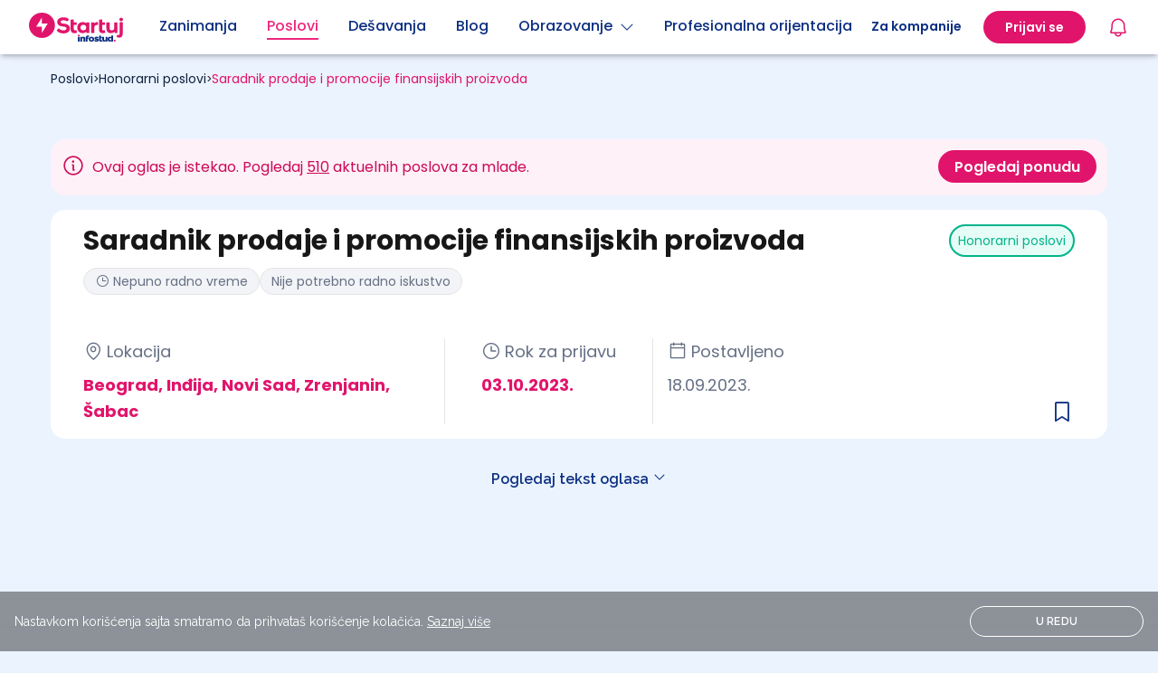

--- FILE ---
content_type: text/css
request_url: https://startuj.infostud.com/build/un-reset-tailwind.45433ebf.css
body_size: 4309
content:
.un-reset a{--tw-text-opacity:1;color:rgb(29 78 216/var(--tw-text-opacity));-webkit-text-decoration-line:underline;text-decoration-line:underline}.un-reset p{margin-bottom:1rem;margin-top:1rem}.un-reset blockquote,.un-reset figure{margin:1rem 2.5rem}.un-reset hr{border-width:1px}.un-reset h1{font-size:2.25rem;font-weight:700;line-height:2.5rem;margin-bottom:.5rem;margin-top:.5rem}.un-reset h2{font-size:1.5rem;font-weight:700;line-height:2rem;margin-bottom:.75rem;margin-top:.75rem}.un-reset h3{font-size:1.125rem;font-weight:700;line-height:1.75rem;margin-bottom:1rem;margin-top:1rem}.un-reset h4{font-size:1rem;font-weight:700;line-height:1.5rem;margin-bottom:1.25rem;margin-top:1.25rem}.un-reset h5{font-size:.875rem;font-weight:700;line-height:1.25rem;margin-bottom:1.5rem;margin-top:1.5rem}.un-reset h6{font-size:.75rem;font-weight:700;line-height:1rem;margin-bottom:2.5rem;margin-top:2.5rem}.un-reset article h1,.un-reset aside h1,.un-reset nav h1,.un-reset section h1{font-size:1.5rem;font-weight:700;line-height:2rem;margin-bottom:.75rem;margin-top:.75rem}.un-reset article article h1,.un-reset article aside h1,.un-reset article nav h1,.un-reset article section h1,.un-reset aside article h1,.un-reset aside aside h1,.un-reset aside nav h1,.un-reset aside section h1,.un-reset nav article h1,.un-reset nav aside h1,.un-reset nav nav h1,.un-reset nav section h1,.un-reset section article h1,.un-reset section aside h1,.un-reset section nav h1,.un-reset section section h1{font-size:1.125rem;font-weight:700;line-height:1.75rem;margin-bottom:1rem;margin-top:1rem}.un-reset article article article h1,.un-reset article article aside h1,.un-reset article article nav h1,.un-reset article article section h1,.un-reset article aside article h1,.un-reset article aside aside h1,.un-reset article aside nav h1,.un-reset article aside section h1,.un-reset article nav article h1,.un-reset article nav aside h1,.un-reset article nav nav h1,.un-reset article nav section h1,.un-reset article section article h1,.un-reset article section aside h1,.un-reset article section nav h1,.un-reset article section section h1,.un-reset aside article article h1,.un-reset aside article aside h1,.un-reset aside article nav h1,.un-reset aside article section h1,.un-reset aside aside article h1,.un-reset aside aside aside h1,.un-reset aside aside nav h1,.un-reset aside aside section h1,.un-reset aside nav article h1,.un-reset aside nav aside h1,.un-reset aside nav nav h1,.un-reset aside nav section h1,.un-reset aside section article h1,.un-reset aside section aside h1,.un-reset aside section nav h1,.un-reset aside section section h1,.un-reset nav article article h1,.un-reset nav article aside h1,.un-reset nav article nav h1,.un-reset nav article section h1,.un-reset nav aside article h1,.un-reset nav aside aside h1,.un-reset nav aside nav h1,.un-reset nav aside section h1,.un-reset nav nav article h1,.un-reset nav nav aside h1,.un-reset nav nav nav h1,.un-reset nav nav section h1,.un-reset nav section article h1,.un-reset nav section aside h1,.un-reset nav section nav h1,.un-reset nav section section h1,.un-reset section article article h1,.un-reset section article aside h1,.un-reset section article nav h1,.un-reset section article section h1,.un-reset section aside article h1,.un-reset section aside aside h1,.un-reset section aside nav h1,.un-reset section aside section h1,.un-reset section nav article h1,.un-reset section nav aside h1,.un-reset section nav nav h1,.un-reset section nav section h1,.un-reset section section article h1,.un-reset section section aside h1,.un-reset section section nav h1,.un-reset section section section h1{font-size:1rem;font-weight:700;line-height:1.5rem;margin-bottom:1.25rem;margin-top:1.25rem}.un-reset article article article article h1,.un-reset article article article aside h1,.un-reset article article article nav h1,.un-reset article article article section h1,.un-reset article article aside article h1,.un-reset article article aside aside h1,.un-reset article article aside nav h1,.un-reset article article aside section h1,.un-reset article article nav article h1,.un-reset article article nav aside h1,.un-reset article article nav nav h1,.un-reset article article nav section h1,.un-reset article article section article h1,.un-reset article article section aside h1,.un-reset article article section nav h1,.un-reset article article section section h1,.un-reset article aside article article h1,.un-reset article aside article aside h1,.un-reset article aside article nav h1,.un-reset article aside article section h1,.un-reset article aside aside article h1,.un-reset article aside aside aside h1,.un-reset article aside aside nav h1,.un-reset article aside aside section h1,.un-reset article aside nav article h1,.un-reset article aside nav aside h1,.un-reset article aside nav nav h1,.un-reset article aside nav section h1,.un-reset article aside section article h1,.un-reset article aside section aside h1,.un-reset article aside section nav h1,.un-reset article aside section section h1,.un-reset article nav article article h1,.un-reset article nav article aside h1,.un-reset article nav article nav h1,.un-reset article nav article section h1,.un-reset article nav aside article h1,.un-reset article nav aside aside h1,.un-reset article nav aside nav h1,.un-reset article nav aside section h1,.un-reset article nav nav article h1,.un-reset article nav nav aside h1,.un-reset article nav nav nav h1,.un-reset article nav nav section h1,.un-reset article nav section article h1,.un-reset article nav section aside h1,.un-reset article nav section nav h1,.un-reset article nav section section h1,.un-reset article section article article h1,.un-reset article section article aside h1,.un-reset article section article nav h1,.un-reset article section article section h1,.un-reset article section aside article h1,.un-reset article section aside aside h1,.un-reset article section aside nav h1,.un-reset article section aside section h1,.un-reset article section nav article h1,.un-reset article section nav aside h1,.un-reset article section nav nav h1,.un-reset article section nav section h1,.un-reset article section section article h1,.un-reset article section section aside h1,.un-reset article section section nav h1,.un-reset article section section section h1,.un-reset aside article article article h1,.un-reset aside article article aside h1,.un-reset aside article article nav h1,.un-reset aside article article section h1,.un-reset aside article aside article h1,.un-reset aside article aside aside h1,.un-reset aside article aside nav h1,.un-reset aside article aside section h1,.un-reset aside article nav article h1,.un-reset aside article nav aside h1,.un-reset aside article nav nav h1,.un-reset aside article nav section h1,.un-reset aside article section article h1,.un-reset aside article section aside h1,.un-reset aside article section nav h1,.un-reset aside article section section h1,.un-reset aside aside article article h1,.un-reset aside aside article aside h1,.un-reset aside aside article nav h1,.un-reset aside aside article section h1,.un-reset aside aside aside article h1,.un-reset aside aside aside aside h1,.un-reset aside aside aside nav h1,.un-reset aside aside aside section h1,.un-reset aside aside nav article h1,.un-reset aside aside nav aside h1,.un-reset aside aside nav nav h1,.un-reset aside aside nav section h1,.un-reset aside aside section article h1,.un-reset aside aside section aside h1,.un-reset aside aside section nav h1,.un-reset aside aside section section h1,.un-reset aside nav article article h1,.un-reset aside nav article aside h1,.un-reset aside nav article nav h1,.un-reset aside nav article section h1,.un-reset aside nav aside article h1,.un-reset aside nav aside aside h1,.un-reset aside nav aside nav h1,.un-reset aside nav aside section h1,.un-reset aside nav nav article h1,.un-reset aside nav nav aside h1,.un-reset aside nav nav nav h1,.un-reset aside nav nav section h1,.un-reset aside nav section article h1,.un-reset aside nav section aside h1,.un-reset aside nav section nav h1,.un-reset aside nav section section h1,.un-reset aside section article article h1,.un-reset aside section article aside h1,.un-reset aside section article nav h1,.un-reset aside section article section h1,.un-reset aside section aside article h1,.un-reset aside section aside aside h1,.un-reset aside section aside nav h1,.un-reset aside section aside section h1,.un-reset aside section nav article h1,.un-reset aside section nav aside h1,.un-reset aside section nav nav h1,.un-reset aside section nav section h1,.un-reset aside section section article h1,.un-reset aside section section aside h1,.un-reset aside section section nav h1,.un-reset aside section section section h1,.un-reset nav article article article h1,.un-reset nav article article aside h1,.un-reset nav article article nav h1,.un-reset nav article article section h1,.un-reset nav article aside article h1,.un-reset nav article aside aside h1,.un-reset nav article aside nav h1,.un-reset nav article aside section h1,.un-reset nav article nav article h1,.un-reset nav article nav aside h1,.un-reset nav article nav nav h1,.un-reset nav article nav section h1,.un-reset nav article section article h1,.un-reset nav article section aside h1,.un-reset nav article section nav h1,.un-reset nav article section section h1,.un-reset nav aside article article h1,.un-reset nav aside article aside h1,.un-reset nav aside article nav h1,.un-reset nav aside article section h1,.un-reset nav aside aside article h1,.un-reset nav aside aside aside h1,.un-reset nav aside aside nav h1,.un-reset nav aside aside section h1,.un-reset nav aside nav article h1,.un-reset nav aside nav aside h1,.un-reset nav aside nav nav h1,.un-reset nav aside nav section h1,.un-reset nav aside section article h1,.un-reset nav aside section aside h1,.un-reset nav aside section nav h1,.un-reset nav aside section section h1,.un-reset nav nav article article h1,.un-reset nav nav article aside h1,.un-reset nav nav article nav h1,.un-reset nav nav article section h1,.un-reset nav nav aside article h1,.un-reset nav nav aside aside h1,.un-reset nav nav aside nav h1,.un-reset nav nav aside section h1,.un-reset nav nav nav article h1,.un-reset nav nav nav aside h1,.un-reset nav nav nav nav h1,.un-reset nav nav nav section h1,.un-reset nav nav section article h1,.un-reset nav nav section aside h1,.un-reset nav nav section nav h1,.un-reset nav nav section section h1,.un-reset nav section article article h1,.un-reset nav section article aside h1,.un-reset nav section article nav h1,.un-reset nav section article section h1,.un-reset nav section aside article h1,.un-reset nav section aside aside h1,.un-reset nav section aside nav h1,.un-reset nav section aside section h1,.un-reset nav section nav article h1,.un-reset nav section nav aside h1,.un-reset nav section nav nav h1,.un-reset nav section nav section h1,.un-reset nav section section article h1,.un-reset nav section section aside h1,.un-reset nav section section nav h1,.un-reset nav section section section h1,.un-reset section article article article h1,.un-reset section article article aside h1,.un-reset section article article nav h1,.un-reset section article article section h1,.un-reset section article aside article h1,.un-reset section article aside aside h1,.un-reset section article aside nav h1,.un-reset section article aside section h1,.un-reset section article nav article h1,.un-reset section article nav aside h1,.un-reset section article nav nav h1,.un-reset section article nav section h1,.un-reset section article section article h1,.un-reset section article section aside h1,.un-reset section article section nav h1,.un-reset section article section section h1,.un-reset section aside article article h1,.un-reset section aside article aside h1,.un-reset section aside article nav h1,.un-reset section aside article section h1,.un-reset section aside aside article h1,.un-reset section aside aside aside h1,.un-reset section aside aside nav h1,.un-reset section aside aside section h1,.un-reset section aside nav article h1,.un-reset section aside nav aside h1,.un-reset section aside nav nav h1,.un-reset section aside nav section h1,.un-reset section aside section article h1,.un-reset section aside section aside h1,.un-reset section aside section nav h1,.un-reset section aside section section h1,.un-reset section nav article article h1,.un-reset section nav article aside h1,.un-reset section nav article nav h1,.un-reset section nav article section h1,.un-reset section nav aside article h1,.un-reset section nav aside aside h1,.un-reset section nav aside nav h1,.un-reset section nav aside section h1,.un-reset section nav nav article h1,.un-reset section nav nav aside h1,.un-reset section nav nav nav h1,.un-reset section nav nav section h1,.un-reset section nav section article h1,.un-reset section nav section aside h1,.un-reset section nav section nav h1,.un-reset section nav section section h1,.un-reset section section article article h1,.un-reset section section article aside h1,.un-reset section section article nav h1,.un-reset section section article section h1,.un-reset section section aside article h1,.un-reset section section aside aside h1,.un-reset section section aside nav h1,.un-reset section section aside section h1,.un-reset section section nav article h1,.un-reset section section nav aside h1,.un-reset section section nav nav h1,.un-reset section section nav section h1,.un-reset section section section article h1,.un-reset section section section aside h1,.un-reset section section section nav h1,.un-reset section section section section h1{font-size:.875rem;font-weight:700;line-height:1.25rem;margin-bottom:1.5rem;margin-top:1.5rem}.un-reset article article article article article h1,.un-reset article article article article aside h1,.un-reset article article article article nav h1,.un-reset article article article article section h1,.un-reset article article article aside article h1,.un-reset article article article aside aside h1,.un-reset article article article aside nav h1,.un-reset article article article aside section h1,.un-reset article article article nav article h1,.un-reset article article article nav aside h1,.un-reset article article article nav nav h1,.un-reset article article article nav section h1,.un-reset article article article section article h1,.un-reset article article article section aside h1,.un-reset article article article section nav h1,.un-reset article article article section section h1,.un-reset article article aside article article h1,.un-reset article article aside article aside h1,.un-reset article article aside article nav h1,.un-reset article article aside article section h1,.un-reset article article aside aside article h1,.un-reset article article aside aside aside h1,.un-reset article article aside aside nav h1,.un-reset article article aside aside section h1,.un-reset article article aside nav article h1,.un-reset article article aside nav aside h1,.un-reset article article aside nav nav h1,.un-reset article article aside nav section h1,.un-reset article article aside section article h1,.un-reset article article aside section aside h1,.un-reset article article aside section nav h1,.un-reset article article aside section section h1,.un-reset article article nav article article h1,.un-reset article article nav article aside h1,.un-reset article article nav article nav h1,.un-reset article article nav article section h1,.un-reset article article nav aside article h1,.un-reset article article nav aside aside h1,.un-reset article article nav aside nav h1,.un-reset article article nav aside section h1,.un-reset article article nav nav article h1,.un-reset article article nav nav aside h1,.un-reset article article nav nav nav h1,.un-reset article article nav nav section h1,.un-reset article article nav section article h1,.un-reset article article nav section aside h1,.un-reset article article nav section nav h1,.un-reset article article nav section section h1,.un-reset article article section article article h1,.un-reset article article section article aside h1,.un-reset article article section article nav h1,.un-reset article article section article section h1,.un-reset article article section aside article h1,.un-reset article article section aside aside h1,.un-reset article article section aside nav h1,.un-reset article article section aside section h1,.un-reset article article section nav article h1,.un-reset article article section nav aside h1,.un-reset article article section nav nav h1,.un-reset article article section nav section h1,.un-reset article article section section article h1,.un-reset article article section section aside h1,.un-reset article article section section nav h1,.un-reset article article section section section h1,.un-reset article aside article article article h1,.un-reset article aside article article aside h1,.un-reset article aside article article nav h1,.un-reset article aside article article section h1,.un-reset article aside article aside article h1,.un-reset article aside article aside aside h1,.un-reset article aside article aside nav h1,.un-reset article aside article aside section h1,.un-reset article aside article nav article h1,.un-reset article aside article nav aside h1,.un-reset article aside article nav nav h1,.un-reset article aside article nav section h1,.un-reset article aside article section article h1,.un-reset article aside article section aside h1,.un-reset article aside article section nav h1,.un-reset article aside article section section h1,.un-reset article aside aside article article h1,.un-reset article aside aside article aside h1,.un-reset article aside aside article nav h1,.un-reset article aside aside article section h1,.un-reset article aside aside aside article h1,.un-reset article aside aside aside aside h1,.un-reset article aside aside aside nav h1,.un-reset article aside aside aside section h1,.un-reset article aside aside nav article h1,.un-reset article aside aside nav aside h1,.un-reset article aside aside nav nav h1,.un-reset article aside aside nav section h1,.un-reset article aside aside section article h1,.un-reset article aside aside section aside h1,.un-reset article aside aside section nav h1,.un-reset article aside aside section section h1,.un-reset article aside nav article article h1,.un-reset article aside nav article aside h1,.un-reset article aside nav article nav h1,.un-reset article aside nav article section h1,.un-reset article aside nav aside article h1,.un-reset article aside nav aside aside h1,.un-reset article aside nav aside nav h1,.un-reset article aside nav aside section h1,.un-reset article aside nav nav article h1,.un-reset article aside nav nav aside h1,.un-reset article aside nav nav nav h1,.un-reset article aside nav nav section h1,.un-reset article aside nav section article h1,.un-reset article aside nav section aside h1,.un-reset article aside nav section nav h1,.un-reset article aside nav section section h1,.un-reset article aside section article article h1,.un-reset article aside section article aside h1,.un-reset article aside section article nav h1,.un-reset article aside section article section h1,.un-reset article aside section aside article h1,.un-reset article aside section aside aside h1,.un-reset article aside section aside nav h1,.un-reset article aside section aside section h1,.un-reset article aside section nav article h1,.un-reset article aside section nav aside h1,.un-reset article aside section nav nav h1,.un-reset article aside section nav section h1,.un-reset article aside section section article h1,.un-reset article aside section section aside h1,.un-reset article aside section section nav h1,.un-reset article aside section section section h1,.un-reset article nav article article article h1,.un-reset article nav article article aside h1,.un-reset article nav article article nav h1,.un-reset article nav article article section h1,.un-reset article nav article aside article h1,.un-reset article nav article aside aside h1,.un-reset article nav article aside nav h1,.un-reset article nav article aside section h1,.un-reset article nav article nav article h1,.un-reset article nav article nav aside h1,.un-reset article nav article nav nav h1,.un-reset article nav article nav section h1,.un-reset article nav article section article h1,.un-reset article nav article section aside h1,.un-reset article nav article section nav h1,.un-reset article nav article section section h1,.un-reset article nav aside article article h1,.un-reset article nav aside article aside h1,.un-reset article nav aside article nav h1,.un-reset article nav aside article section h1,.un-reset article nav aside aside article h1,.un-reset article nav aside aside aside h1,.un-reset article nav aside aside nav h1,.un-reset article nav aside aside section h1,.un-reset article nav aside nav article h1,.un-reset article nav aside nav aside h1,.un-reset article nav aside nav nav h1,.un-reset article nav aside nav section h1,.un-reset article nav aside section article h1,.un-reset article nav aside section aside h1,.un-reset article nav aside section nav h1,.un-reset article nav aside section section h1,.un-reset article nav nav article article h1,.un-reset article nav nav article aside h1,.un-reset article nav nav article nav h1,.un-reset article nav nav article section h1,.un-reset article nav nav aside article h1,.un-reset article nav nav aside aside h1,.un-reset article nav nav aside nav h1,.un-reset article nav nav aside section h1,.un-reset article nav nav nav article h1,.un-reset article nav nav nav aside h1,.un-reset article nav nav nav nav h1,.un-reset article nav nav nav section h1,.un-reset article nav nav section article h1,.un-reset article nav nav section aside h1,.un-reset article nav nav section nav h1,.un-reset article nav nav section section h1,.un-reset article nav section article article h1,.un-reset article nav section article aside h1,.un-reset article nav section article nav h1,.un-reset article nav section article section h1,.un-reset article nav section aside article h1,.un-reset article nav section aside aside h1,.un-reset article nav section aside nav h1,.un-reset article nav section aside section h1,.un-reset article nav section nav article h1,.un-reset article nav section nav aside h1,.un-reset article nav section nav nav h1,.un-reset article nav section nav section h1,.un-reset article nav section section article h1,.un-reset article nav section section aside h1,.un-reset article nav section section nav h1,.un-reset article nav section section section h1,.un-reset article section article article article h1,.un-reset article section article article aside h1,.un-reset article section article article nav h1,.un-reset article section article article section h1,.un-reset article section article aside article h1,.un-reset article section article aside aside h1,.un-reset article section article aside nav h1,.un-reset article section article aside section h1,.un-reset article section article nav article h1,.un-reset article section article nav aside h1,.un-reset article section article nav nav h1,.un-reset article section article nav section h1,.un-reset article section article section article h1,.un-reset article section article section aside h1,.un-reset article section article section nav h1,.un-reset article section article section section h1,.un-reset article section aside article article h1,.un-reset article section aside article aside h1,.un-reset article section aside article nav h1,.un-reset article section aside article section h1,.un-reset article section aside aside article h1,.un-reset article section aside aside aside h1,.un-reset article section aside aside nav h1,.un-reset article section aside aside section h1,.un-reset article section aside nav article h1,.un-reset article section aside nav aside h1,.un-reset article section aside nav nav h1,.un-reset article section aside nav section h1,.un-reset article section aside section article h1,.un-reset article section aside section aside h1,.un-reset article section aside section nav h1,.un-reset article section aside section section h1,.un-reset article section nav article article h1,.un-reset article section nav article aside h1,.un-reset article section nav article nav h1,.un-reset article section nav article section h1,.un-reset article section nav aside article h1,.un-reset article section nav aside aside h1,.un-reset article section nav aside nav h1,.un-reset article section nav aside section h1,.un-reset article section nav nav article h1,.un-reset article section nav nav aside h1,.un-reset article section nav nav nav h1,.un-reset article section nav nav section h1,.un-reset article section nav section article h1,.un-reset article section nav section aside h1,.un-reset article section nav section nav h1,.un-reset article section nav section section h1,.un-reset article section section article article h1,.un-reset article section section article aside h1,.un-reset article section section article nav h1,.un-reset article section section article section h1,.un-reset article section section aside article h1,.un-reset article section section aside aside h1,.un-reset article section section aside nav h1,.un-reset article section section aside section h1,.un-reset article section section nav article h1,.un-reset article section section nav aside h1,.un-reset article section section nav nav h1,.un-reset article section section nav section h1,.un-reset article section section section article h1,.un-reset article section section section aside h1,.un-reset article section section section nav h1,.un-reset article section section section section h1,.un-reset aside article article article article h1,.un-reset aside article article article aside h1,.un-reset aside article article article nav h1,.un-reset aside article article article section h1,.un-reset aside article article aside article h1,.un-reset aside article article aside aside h1,.un-reset aside article article aside nav h1,.un-reset aside article article aside section h1,.un-reset aside article article nav article h1,.un-reset aside article article nav aside h1,.un-reset aside article article nav nav h1,.un-reset aside article article nav section h1,.un-reset aside article article section article h1,.un-reset aside article article section aside h1,.un-reset aside article article section nav h1,.un-reset aside article article section section h1,.un-reset aside article aside article article h1,.un-reset aside article aside article aside h1,.un-reset aside article aside article nav h1,.un-reset aside article aside article section h1,.un-reset aside article aside aside article h1,.un-reset aside article aside aside aside h1,.un-reset aside article aside aside nav h1,.un-reset aside article aside aside section h1,.un-reset aside article aside nav article h1,.un-reset aside article aside nav aside h1,.un-reset aside article aside nav nav h1,.un-reset aside article aside nav section h1,.un-reset aside article aside section article h1,.un-reset aside article aside section aside h1,.un-reset aside article aside section nav h1,.un-reset aside article aside section section h1,.un-reset aside article nav article article h1,.un-reset aside article nav article aside h1,.un-reset aside article nav article nav h1,.un-reset aside article nav article section h1,.un-reset aside article nav aside article h1,.un-reset aside article nav aside aside h1,.un-reset aside article nav aside nav h1,.un-reset aside article nav aside section h1,.un-reset aside article nav nav article h1,.un-reset aside article nav nav aside h1,.un-reset aside article nav nav nav h1,.un-reset aside article nav nav section h1,.un-reset aside article nav section article h1,.un-reset aside article nav section aside h1,.un-reset aside article nav section nav h1,.un-reset aside article nav section section h1,.un-reset aside article section article article h1,.un-reset aside article section article aside h1,.un-reset aside article section article nav h1,.un-reset aside article section article section h1,.un-reset aside article section aside article h1,.un-reset aside article section aside aside h1,.un-reset aside article section aside nav h1,.un-reset aside article section aside section h1,.un-reset aside article section nav article h1,.un-reset aside article section nav aside h1,.un-reset aside article section nav nav h1,.un-reset aside article section nav section h1,.un-reset aside article section section article h1,.un-reset aside article section section aside h1,.un-reset aside article section section nav h1,.un-reset aside article section section section h1,.un-reset aside aside article article article h1,.un-reset aside aside article article aside h1,.un-reset aside aside article article nav h1,.un-reset aside aside article article section h1,.un-reset aside aside article aside article h1,.un-reset aside aside article aside aside h1,.un-reset aside aside article aside nav h1,.un-reset aside aside article aside section h1,.un-reset aside aside article nav article h1,.un-reset aside aside article nav aside h1,.un-reset aside aside article nav nav h1,.un-reset aside aside article nav section h1,.un-reset aside aside article section article h1,.un-reset aside aside article section aside h1,.un-reset aside aside article section nav h1,.un-reset aside aside article section section h1,.un-reset aside aside aside article article h1,.un-reset aside aside aside article aside h1,.un-reset aside aside aside article nav h1,.un-reset aside aside aside article section h1,.un-reset aside aside aside aside article h1,.un-reset aside aside aside aside aside h1,.un-reset aside aside aside aside nav h1,.un-reset aside aside aside aside section h1,.un-reset aside aside aside nav article h1,.un-reset aside aside aside nav aside h1,.un-reset aside aside aside nav nav h1,.un-reset aside aside aside nav section h1,.un-reset aside aside aside section article h1,.un-reset aside aside aside section aside h1,.un-reset aside aside aside section nav h1,.un-reset aside aside aside section section h1,.un-reset aside aside nav article article h1,.un-reset aside aside nav article aside h1,.un-reset aside aside nav article nav h1,.un-reset aside aside nav article section h1,.un-reset aside aside nav aside article h1,.un-reset aside aside nav aside aside h1,.un-reset aside aside nav aside nav h1,.un-reset aside aside nav aside section h1,.un-reset aside aside nav nav article h1,.un-reset aside aside nav nav aside h1,.un-reset aside aside nav nav nav h1,.un-reset aside aside nav nav section h1,.un-reset aside aside nav section article h1,.un-reset aside aside nav section aside h1,.un-reset aside aside nav section nav h1,.un-reset aside aside nav section section h1,.un-reset aside aside section article article h1,.un-reset aside aside section article aside h1,.un-reset aside aside section article nav h1,.un-reset aside aside section article section h1,.un-reset aside aside section aside article h1,.un-reset aside aside section aside aside h1,.un-reset aside aside section aside nav h1,.un-reset aside aside section aside section h1,.un-reset aside aside section nav article h1,.un-reset aside aside section nav aside h1,.un-reset aside aside section nav nav h1,.un-reset aside aside section nav section h1,.un-reset aside aside section section article h1,.un-reset aside aside section section aside h1,.un-reset aside aside section section nav h1,.un-reset aside aside section section section h1,.un-reset aside nav article article article h1,.un-reset aside nav article article aside h1,.un-reset aside nav article article nav h1,.un-reset aside nav article article section h1,.un-reset aside nav article aside article h1,.un-reset aside nav article aside aside h1,.un-reset aside nav article aside nav h1,.un-reset aside nav article aside section h1,.un-reset aside nav article nav article h1,.un-reset aside nav article nav aside h1,.un-reset aside nav article nav nav h1,.un-reset aside nav article nav section h1,.un-reset aside nav article section article h1,.un-reset aside nav article section aside h1,.un-reset aside nav article section nav h1,.un-reset aside nav article section section h1,.un-reset aside nav aside article article h1,.un-reset aside nav aside article aside h1,.un-reset aside nav aside article nav h1,.un-reset aside nav aside article section h1,.un-reset aside nav aside aside article h1,.un-reset aside nav aside aside aside h1,.un-reset aside nav aside aside nav h1,.un-reset aside nav aside aside section h1,.un-reset aside nav aside nav article h1,.un-reset aside nav aside nav aside h1,.un-reset aside nav aside nav nav h1,.un-reset aside nav aside nav section h1,.un-reset aside nav aside section article h1,.un-reset aside nav aside section aside h1,.un-reset aside nav aside section nav h1,.un-reset aside nav aside section section h1,.un-reset aside nav nav article article h1,.un-reset aside nav nav article aside h1,.un-reset aside nav nav article nav h1,.un-reset aside nav nav article section h1,.un-reset aside nav nav aside article h1,.un-reset aside nav nav aside aside h1,.un-reset aside nav nav aside nav h1,.un-reset aside nav nav aside section h1,.un-reset aside nav nav nav article h1,.un-reset aside nav nav nav aside h1,.un-reset aside nav nav nav nav h1,.un-reset aside nav nav nav section h1,.un-reset aside nav nav section article h1,.un-reset aside nav nav section aside h1,.un-reset aside nav nav section nav h1,.un-reset aside nav nav section section h1,.un-reset aside nav section article article h1,.un-reset aside nav section article aside h1,.un-reset aside nav section article nav h1,.un-reset aside nav section article section h1,.un-reset aside nav section aside article h1,.un-reset aside nav section aside aside h1,.un-reset aside nav section aside nav h1,.un-reset aside nav section aside section h1,.un-reset aside nav section nav article h1,.un-reset aside nav section nav aside h1,.un-reset aside nav section nav nav h1,.un-reset aside nav section nav section h1,.un-reset aside nav section section article h1,.un-reset aside nav section section aside h1,.un-reset aside nav section section nav h1,.un-reset aside nav section section section h1,.un-reset aside section article article article h1,.un-reset aside section article article aside h1,.un-reset aside section article article nav h1,.un-reset aside section article article section h1,.un-reset aside section article aside article h1,.un-reset aside section article aside aside h1,.un-reset aside section article aside nav h1,.un-reset aside section article aside section h1,.un-reset aside section article nav article h1,.un-reset aside section article nav aside h1,.un-reset aside section article nav nav h1,.un-reset aside section article nav section h1,.un-reset aside section article section article h1,.un-reset aside section article section aside h1,.un-reset aside section article section nav h1,.un-reset aside section article section section h1,.un-reset aside section aside article article h1,.un-reset aside section aside article aside h1,.un-reset aside section aside article nav h1,.un-reset aside section aside article section h1,.un-reset aside section aside aside article h1,.un-reset aside section aside aside aside h1,.un-reset aside section aside aside nav h1,.un-reset aside section aside aside section h1,.un-reset aside section aside nav article h1,.un-reset aside section aside nav aside h1,.un-reset aside section aside nav nav h1,.un-reset aside section aside nav section h1,.un-reset aside section aside section article h1,.un-reset aside section aside section aside h1,.un-reset aside section aside section nav h1,.un-reset aside section aside section section h1,.un-reset aside section nav article article h1,.un-reset aside section nav article aside h1,.un-reset aside section nav article nav h1,.un-reset aside section nav article section h1,.un-reset aside section nav aside article h1,.un-reset aside section nav aside aside h1,.un-reset aside section nav aside nav h1,.un-reset aside section nav aside section h1,.un-reset aside section nav nav article h1,.un-reset aside section nav nav aside h1,.un-reset aside section nav nav nav h1,.un-reset aside section nav nav section h1,.un-reset aside section nav section article h1,.un-reset aside section nav section aside h1,.un-reset aside section nav section nav h1,.un-reset aside section nav section section h1,.un-reset aside section section article article h1,.un-reset aside section section article aside h1,.un-reset aside section section article nav h1,.un-reset aside section section article section h1,.un-reset aside section section aside article h1,.un-reset aside section section aside aside h1,.un-reset aside section section aside nav h1,.un-reset aside section section aside section h1,.un-reset aside section section nav article h1,.un-reset aside section section nav aside h1,.un-reset aside section section nav nav h1,.un-reset aside section section nav section h1,.un-reset aside section section section article h1,.un-reset aside section section section aside h1,.un-reset aside section section section nav h1,.un-reset aside section section section section h1,.un-reset nav article article article article h1,.un-reset nav article article article aside h1,.un-reset nav article article article nav h1,.un-reset nav article article article section h1,.un-reset nav article article aside article h1,.un-reset nav article article aside aside h1,.un-reset nav article article aside nav h1,.un-reset nav article article aside section h1,.un-reset nav article article nav article h1,.un-reset nav article article nav aside h1,.un-reset nav article article nav nav h1,.un-reset nav article article nav section h1,.un-reset nav article article section article h1,.un-reset nav article article section aside h1,.un-reset nav article article section nav h1,.un-reset nav article article section section h1,.un-reset nav article aside article article h1,.un-reset nav article aside article aside h1,.un-reset nav article aside article nav h1,.un-reset nav article aside article section h1,.un-reset nav article aside aside article h1,.un-reset nav article aside aside aside h1,.un-reset nav article aside aside nav h1,.un-reset nav article aside aside section h1,.un-reset nav article aside nav article h1,.un-reset nav article aside nav aside h1,.un-reset nav article aside nav nav h1,.un-reset nav article aside nav section h1,.un-reset nav article aside section article h1,.un-reset nav article aside section aside h1,.un-reset nav article aside section nav h1,.un-reset nav article aside section section h1,.un-reset nav article nav article article h1,.un-reset nav article nav article aside h1,.un-reset nav article nav article nav h1,.un-reset nav article nav article section h1,.un-reset nav article nav aside article h1,.un-reset nav article nav aside aside h1,.un-reset nav article nav aside nav h1,.un-reset nav article nav aside section h1,.un-reset nav article nav nav article h1,.un-reset nav article nav nav aside h1,.un-reset nav article nav nav nav h1,.un-reset nav article nav nav section h1,.un-reset nav article nav section article h1,.un-reset nav article nav section aside h1,.un-reset nav article nav section nav h1,.un-reset nav article nav section section h1,.un-reset nav article section article article h1,.un-reset nav article section article aside h1,.un-reset nav article section article nav h1,.un-reset nav article section article section h1,.un-reset nav article section aside article h1,.un-reset nav article section aside aside h1,.un-reset nav article section aside nav h1,.un-reset nav article section aside section h1,.un-reset nav article section nav article h1,.un-reset nav article section nav aside h1,.un-reset nav article section nav nav h1,.un-reset nav article section nav section h1,.un-reset nav article section section article h1,.un-reset nav article section section aside h1,.un-reset nav article section section nav h1,.un-reset nav article section section section h1,.un-reset nav aside article article article h1,.un-reset nav aside article article aside h1,.un-reset nav aside article article nav h1,.un-reset nav aside article article section h1,.un-reset nav aside article aside article h1,.un-reset nav aside article aside aside h1,.un-reset nav aside article aside nav h1,.un-reset nav aside article aside section h1,.un-reset nav aside article nav article h1,.un-reset nav aside article nav aside h1,.un-reset nav aside article nav nav h1,.un-reset nav aside article nav section h1,.un-reset nav aside article section article h1,.un-reset nav aside article section aside h1,.un-reset nav aside article section nav h1,.un-reset nav aside article section section h1,.un-reset nav aside aside article article h1,.un-reset nav aside aside article aside h1,.un-reset nav aside aside article nav h1,.un-reset nav aside aside article section h1,.un-reset nav aside aside aside article h1,.un-reset nav aside aside aside aside h1,.un-reset nav aside aside aside nav h1,.un-reset nav aside aside aside section h1,.un-reset nav aside aside nav article h1,.un-reset nav aside aside nav aside h1,.un-reset nav aside aside nav nav h1,.un-reset nav aside aside nav section h1,.un-reset nav aside aside section article h1,.un-reset nav aside aside section aside h1,.un-reset nav aside aside section nav h1,.un-reset nav aside aside section section h1,.un-reset nav aside nav article article h1,.un-reset nav aside nav article aside h1,.un-reset nav aside nav article nav h1,.un-reset nav aside nav article section h1,.un-reset nav aside nav aside article h1,.un-reset nav aside nav aside aside h1,.un-reset nav aside nav aside nav h1,.un-reset nav aside nav aside section h1,.un-reset nav aside nav nav article h1,.un-reset nav aside nav nav aside h1,.un-reset nav aside nav nav nav h1,.un-reset nav aside nav nav section h1,.un-reset nav aside nav section article h1,.un-reset nav aside nav section aside h1,.un-reset nav aside nav section nav h1,.un-reset nav aside nav section section h1,.un-reset nav aside section article article h1,.un-reset nav aside section article aside h1,.un-reset nav aside section article nav h1,.un-reset nav aside section article section h1,.un-reset nav aside section aside article h1,.un-reset nav aside section aside aside h1,.un-reset nav aside section aside nav h1,.un-reset nav aside section aside section h1,.un-reset nav aside section nav article h1,.un-reset nav aside section nav aside h1,.un-reset nav aside section nav nav h1,.un-reset nav aside section nav section h1,.un-reset nav aside section section article h1,.un-reset nav aside section section aside h1,.un-reset nav aside section section nav h1,.un-reset nav aside section section section h1,.un-reset nav nav article article article h1,.un-reset nav nav article article aside h1,.un-reset nav nav article article nav h1,.un-reset nav nav article article section h1,.un-reset nav nav article aside article h1,.un-reset nav nav article aside aside h1,.un-reset nav nav article aside nav h1,.un-reset nav nav article aside section h1,.un-reset nav nav article nav article h1,.un-reset nav nav article nav aside h1,.un-reset nav nav article nav nav h1,.un-reset nav nav article nav section h1,.un-reset nav nav article section article h1,.un-reset nav nav article section aside h1,.un-reset nav nav article section nav h1,.un-reset nav nav article section section h1,.un-reset nav nav aside article article h1,.un-reset nav nav aside article aside h1,.un-reset nav nav aside article nav h1,.un-reset nav nav aside article section h1,.un-reset nav nav aside aside article h1,.un-reset nav nav aside aside aside h1,.un-reset nav nav aside aside nav h1,.un-reset nav nav aside aside section h1,.un-reset nav nav aside nav article h1,.un-reset nav nav aside nav aside h1,.un-reset nav nav aside nav nav h1,.un-reset nav nav aside nav section h1,.un-reset nav nav aside section article h1,.un-reset nav nav aside section aside h1,.un-reset nav nav aside section nav h1,.un-reset nav nav aside section section h1,.un-reset nav nav nav article article h1,.un-reset nav nav nav article aside h1,.un-reset nav nav nav article nav h1,.un-reset nav nav nav article section h1,.un-reset nav nav nav aside article h1,.un-reset nav nav nav aside aside h1,.un-reset nav nav nav aside nav h1,.un-reset nav nav nav aside section h1,.un-reset nav nav nav nav article h1,.un-reset nav nav nav nav aside h1,.un-reset nav nav nav nav nav h1,.un-reset nav nav nav nav section h1,.un-reset nav nav nav section article h1,.un-reset nav nav nav section aside h1,.un-reset nav nav nav section nav h1,.un-reset nav nav nav section section h1,.un-reset nav nav section article article h1,.un-reset nav nav section article aside h1,.un-reset nav nav section article nav h1,.un-reset nav nav section article section h1,.un-reset nav nav section aside article h1,.un-reset nav nav section aside aside h1,.un-reset nav nav section aside nav h1,.un-reset nav nav section aside section h1,.un-reset nav nav section nav article h1,.un-reset nav nav section nav aside h1,.un-reset nav nav section nav nav h1,.un-reset nav nav section nav section h1,.un-reset nav nav section section article h1,.un-reset nav nav section section aside h1,.un-reset nav nav section section nav h1,.un-reset nav nav section section section h1,.un-reset nav section article article article h1,.un-reset nav section article article aside h1,.un-reset nav section article article nav h1,.un-reset nav section article article section h1,.un-reset nav section article aside article h1,.un-reset nav section article aside aside h1,.un-reset nav section article aside nav h1,.un-reset nav section article aside section h1,.un-reset nav section article nav article h1,.un-reset nav section article nav aside h1,.un-reset nav section article nav nav h1,.un-reset nav section article nav section h1,.un-reset nav section article section article h1,.un-reset nav section article section aside h1,.un-reset nav section article section nav h1,.un-reset nav section article section section h1,.un-reset nav section aside article article h1,.un-reset nav section aside article aside h1,.un-reset nav section aside article nav h1,.un-reset nav section aside article section h1,.un-reset nav section aside aside article h1,.un-reset nav section aside aside aside h1,.un-reset nav section aside aside nav h1,.un-reset nav section aside aside section h1,.un-reset nav section aside nav article h1,.un-reset nav section aside nav aside h1,.un-reset nav section aside nav nav h1,.un-reset nav section aside nav section h1,.un-reset nav section aside section article h1,.un-reset nav section aside section aside h1,.un-reset nav section aside section nav h1,.un-reset nav section aside section section h1,.un-reset nav section nav article article h1,.un-reset nav section nav article aside h1,.un-reset nav section nav article nav h1,.un-reset nav section nav article section h1,.un-reset nav section nav aside article h1,.un-reset nav section nav aside aside h1,.un-reset nav section nav aside nav h1,.un-reset nav section nav aside section h1,.un-reset nav section nav nav article h1,.un-reset nav section nav nav aside h1,.un-reset nav section nav nav nav h1,.un-reset nav section nav nav section h1,.un-reset nav section nav section article h1,.un-reset nav section nav section aside h1,.un-reset nav section nav section nav h1,.un-reset nav section nav section section h1,.un-reset nav section section article article h1,.un-reset nav section section article aside h1,.un-reset nav section section article nav h1,.un-reset nav section section article section h1,.un-reset nav section section aside article h1,.un-reset nav section section aside aside h1,.un-reset nav section section aside nav h1,.un-reset nav section section aside section h1,.un-reset nav section section nav article h1,.un-reset nav section section nav aside h1,.un-reset nav section section nav nav h1,.un-reset nav section section nav section h1,.un-reset nav section section section article h1,.un-reset nav section section section aside h1,.un-reset nav section section section nav h1,.un-reset nav section section section section h1,.un-reset section article article article article h1,.un-reset section article article article aside h1,.un-reset section article article article nav h1,.un-reset section article article article section h1,.un-reset section article article aside article h1,.un-reset section article article aside aside h1,.un-reset section article article aside nav h1,.un-reset section article article aside section h1,.un-reset section article article nav article h1,.un-reset section article article nav aside h1,.un-reset section article article nav nav h1,.un-reset section article article nav section h1,.un-reset section article article section article h1,.un-reset section article article section aside h1,.un-reset section article article section nav h1,.un-reset section article article section section h1,.un-reset section article aside article article h1,.un-reset section article aside article aside h1,.un-reset section article aside article nav h1,.un-reset section article aside article section h1,.un-reset section article aside aside article h1,.un-reset section article aside aside aside h1,.un-reset section article aside aside nav h1,.un-reset section article aside aside section h1,.un-reset section article aside nav article h1,.un-reset section article aside nav aside h1,.un-reset section article aside nav nav h1,.un-reset section article aside nav section h1,.un-reset section article aside section article h1,.un-reset section article aside section aside h1,.un-reset section article aside section nav h1,.un-reset section article aside section section h1,.un-reset section article nav article article h1,.un-reset section article nav article aside h1,.un-reset section article nav article nav h1,.un-reset section article nav article section h1,.un-reset section article nav aside article h1,.un-reset section article nav aside aside h1,.un-reset section article nav aside nav h1,.un-reset section article nav aside section h1,.un-reset section article nav nav article h1,.un-reset section article nav nav aside h1,.un-reset section article nav nav nav h1,.un-reset section article nav nav section h1,.un-reset section article nav section article h1,.un-reset section article nav section aside h1,.un-reset section article nav section nav h1,.un-reset section article nav section section h1,.un-reset section article section article article h1,.un-reset section article section article aside h1,.un-reset section article section article nav h1,.un-reset section article section article section h1,.un-reset section article section aside article h1,.un-reset section article section aside aside h1,.un-reset section article section aside nav h1,.un-reset section article section aside section h1,.un-reset section article section nav article h1,.un-reset section article section nav aside h1,.un-reset section article section nav nav h1,.un-reset section article section nav section h1,.un-reset section article section section article h1,.un-reset section article section section aside h1,.un-reset section article section section nav h1,.un-reset section article section section section h1,.un-reset section aside article article article h1,.un-reset section aside article article aside h1,.un-reset section aside article article nav h1,.un-reset section aside article article section h1,.un-reset section aside article aside article h1,.un-reset section aside article aside aside h1,.un-reset section aside article aside nav h1,.un-reset section aside article aside section h1,.un-reset section aside article nav article h1,.un-reset section aside article nav aside h1,.un-reset section aside article nav nav h1,.un-reset section aside article nav section h1,.un-reset section aside article section article h1,.un-reset section aside article section aside h1,.un-reset section aside article section nav h1,.un-reset section aside article section section h1,.un-reset section aside aside article article h1,.un-reset section aside aside article aside h1,.un-reset section aside aside article nav h1,.un-reset section aside aside article section h1,.un-reset section aside aside aside article h1,.un-reset section aside aside aside aside h1,.un-reset section aside aside aside nav h1,.un-reset section aside aside aside section h1,.un-reset section aside aside nav article h1,.un-reset section aside aside nav aside h1,.un-reset section aside aside nav nav h1,.un-reset section aside aside nav section h1,.un-reset section aside aside section article h1,.un-reset section aside aside section aside h1,.un-reset section aside aside section nav h1,.un-reset section aside aside section section h1,.un-reset section aside nav article article h1,.un-reset section aside nav article aside h1,.un-reset section aside nav article nav h1,.un-reset section aside nav article section h1,.un-reset section aside nav aside article h1,.un-reset section aside nav aside aside h1,.un-reset section aside nav aside nav h1,.un-reset section aside nav aside section h1,.un-reset section aside nav nav article h1,.un-reset section aside nav nav aside h1,.un-reset section aside nav nav nav h1,.un-reset section aside nav nav section h1,.un-reset section aside nav section article h1,.un-reset section aside nav section aside h1,.un-reset section aside nav section nav h1,.un-reset section aside nav section section h1,.un-reset section aside section article article h1,.un-reset section aside section article aside h1,.un-reset section aside section article nav h1,.un-reset section aside section article section h1,.un-reset section aside section aside article h1,.un-reset section aside section aside aside h1,.un-reset section aside section aside nav h1,.un-reset section aside section aside section h1,.un-reset section aside section nav article h1,.un-reset section aside section nav aside h1,.un-reset section aside section nav nav h1,.un-reset section aside section nav section h1,.un-reset section aside section section article h1,.un-reset section aside section section aside h1,.un-reset section aside section section nav h1,.un-reset section aside section section section h1,.un-reset section nav article article article h1,.un-reset section nav article article aside h1,.un-reset section nav article article nav h1,.un-reset section nav article article section h1,.un-reset section nav article aside article h1,.un-reset section nav article aside aside h1,.un-reset section nav article aside nav h1,.un-reset section nav article aside section h1,.un-reset section nav article nav article h1,.un-reset section nav article nav aside h1,.un-reset section nav article nav nav h1,.un-reset section nav article nav section h1,.un-reset section nav article section article h1,.un-reset section nav article section aside h1,.un-reset section nav article section nav h1,.un-reset section nav article section section h1,.un-reset section nav aside article article h1,.un-reset section nav aside article aside h1,.un-reset section nav aside article nav h1,.un-reset section nav aside article section h1,.un-reset section nav aside aside article h1,.un-reset section nav aside aside aside h1,.un-reset section nav aside aside nav h1,.un-reset section nav aside aside section h1,.un-reset section nav aside nav article h1,.un-reset section nav aside nav aside h1,.un-reset section nav aside nav nav h1,.un-reset section nav aside nav section h1,.un-reset section nav aside section article h1,.un-reset section nav aside section aside h1,.un-reset section nav aside section nav h1,.un-reset section nav aside section section h1,.un-reset section nav nav article article h1,.un-reset section nav nav article aside h1,.un-reset section nav nav article nav h1,.un-reset section nav nav article section h1,.un-reset section nav nav aside article h1,.un-reset section nav nav aside aside h1,.un-reset section nav nav aside nav h1,.un-reset section nav nav aside section h1,.un-reset section nav nav nav article h1,.un-reset section nav nav nav aside h1,.un-reset section nav nav nav nav h1,.un-reset section nav nav nav section h1,.un-reset section nav nav section article h1,.un-reset section nav nav section aside h1,.un-reset section nav nav section nav h1,.un-reset section nav nav section section h1,.un-reset section nav section article article h1,.un-reset section nav section article aside h1,.un-reset section nav section article nav h1,.un-reset section nav section article section h1,.un-reset section nav section aside article h1,.un-reset section nav section aside aside h1,.un-reset section nav section aside nav h1,.un-reset section nav section aside section h1,.un-reset section nav section nav article h1,.un-reset section nav section nav aside h1,.un-reset section nav section nav nav h1,.un-reset section nav section nav section h1,.un-reset section nav section section article h1,.un-reset section nav section section aside h1,.un-reset section nav section section nav h1,.un-reset section nav section section section h1,.un-reset section section article article article h1,.un-reset section section article article aside h1,.un-reset section section article article nav h1,.un-reset section section article article section h1,.un-reset section section article aside article h1,.un-reset section section article aside aside h1,.un-reset section section article aside nav h1,.un-reset section section article aside section h1,.un-reset section section article nav article h1,.un-reset section section article nav aside h1,.un-reset section section article nav nav h1,.un-reset section section article nav section h1,.un-reset section section article section article h1,.un-reset section section article section aside h1,.un-reset section section article section nav h1,.un-reset section section article section section h1,.un-reset section section aside article article h1,.un-reset section section aside article aside h1,.un-reset section section aside article nav h1,.un-reset section section aside article section h1,.un-reset section section aside aside article h1,.un-reset section section aside aside aside h1,.un-reset section section aside aside nav h1,.un-reset section section aside aside section h1,.un-reset section section aside nav article h1,.un-reset section section aside nav aside h1,.un-reset section section aside nav nav h1,.un-reset section section aside nav section h1,.un-reset section section aside section article h1,.un-reset section section aside section aside h1,.un-reset section section aside section nav h1,.un-reset section section aside section section h1,.un-reset section section nav article article h1,.un-reset section section nav article aside h1,.un-reset section section nav article nav h1,.un-reset section section nav article section h1,.un-reset section section nav aside article h1,.un-reset section section nav aside aside h1,.un-reset section section nav aside nav h1,.un-reset section section nav aside section h1,.un-reset section section nav nav article h1,.un-reset section section nav nav aside h1,.un-reset section section nav nav nav h1,.un-reset section section nav nav section h1,.un-reset section section nav section article h1,.un-reset section section nav section aside h1,.un-reset section section nav section nav h1,.un-reset section section nav section section h1,.un-reset section section section article article h1,.un-reset section section section article aside h1,.un-reset section section section article nav h1,.un-reset section section section article section h1,.un-reset section section section aside article h1,.un-reset section section section aside aside h1,.un-reset section section section aside nav h1,.un-reset section section section aside section h1,.un-reset section section section nav article h1,.un-reset section section section nav aside h1,.un-reset section section section nav nav h1,.un-reset section section section nav section h1,.un-reset section section section section article h1,.un-reset section section section section aside h1,.un-reset section section section section nav h1,.un-reset section section section section section h1{font-size:.75rem;font-weight:700;line-height:1rem;margin-bottom:2.5rem;margin-top:2.5rem}.un-reset menu,.un-reset ul{list-style-type:disc;margin-bottom:.25rem;margin-top:.25rem;padding-left:2.5rem}.un-reset ol{list-style-type:decimal;margin-bottom:1rem;margin-top:1rem;padding-left:2.5rem}.un-reset ol ul,.un-reset ul ul{list-style-type:circle}.un-reset ol ol ul,.un-reset ol ul ul,.un-reset ul ol ul,.un-reset ul ul ul{list-style-type:square}.un-reset dd{padding-left:2.5rem}.un-reset dl{margin-bottom:1rem;margin-top:1rem}.un-reset dl dl,.un-reset dl menu,.un-reset dl ol,.un-reset dl ul,.un-reset menu dl,.un-reset menu menu,.un-reset menu ol,.un-reset menu ul,.un-reset ol dl,.un-reset ol menu,.un-reset ol ol,.un-reset ol ul,.un-reset ul dl,.un-reset ul menu,.un-reset ul ol,.un-reset ul ul{margin:0}.un-reset legend{padding:0 .25rem}.un-reset fieldset{margin:0 .25rem;padding:0 .25rem .5rem}.un-reset b,.un-reset strong{font-weight:700}.un-reset pre{margin-bottom:1rem;margin-top:1rem}

--- FILE ---
content_type: image/svg+xml
request_url: https://startuj.infostud.com/images/rebranding/inspira-white-text.svg
body_size: 2905
content:
<svg width="100%" height="100%" viewBox="0 0 514 337" fill="none" xmlns="http://www.w3.org/2000/svg">
<path d="M1.6637 273.43H16.0637V172.27H1.6637V273.43Z" fill="white"/>
<path d="M117.584 273.43V172.27H103.134V237.68L39.5437 172.27V273.41H54.0037V208L117.584 273.43Z" fill="white"/>
<path d="M321.004 273.43H306.554V172.27H321.004V273.43Z" fill="white"/>
<path fill-rule="evenodd" clip-rule="evenodd" d="M513.604 273.43H498.014L489.184 253.81H446.664L437.854 273.43H422.264L467.514 172.27L513.604 273.43ZM451.664 241.67H483.954L467.814 205.74L451.664 241.67Z" fill="white"/>
<path d="M418.244 273.43H402.354L369.114 224.3H382.984C385.548 224.38 388.101 223.935 390.487 222.99C392.872 222.046 395.039 220.623 396.854 218.81C400.383 215.138 402.355 210.243 402.355 205.15C402.355 200.057 400.383 195.162 396.854 191.49C395.039 189.677 392.872 188.254 390.487 187.31C388.101 186.365 385.548 185.92 382.984 186H358.984V273.43H344.544V172.27H382.984C393.19 172.27 401.427 175.307 407.694 181.38C413.767 187.38 416.804 195.087 416.804 204.5C416.974 211.695 414.677 218.731 410.294 224.44C405.861 230.096 399.563 233.994 392.524 235.44L418.244 273.43Z" fill="white"/>
<path d="M174.014 216H160.324C156.345 216 152.53 214.42 149.717 211.607C146.904 208.794 145.324 204.978 145.324 201C145.324 197.022 146.904 193.206 149.717 190.393C152.53 187.58 156.345 186 160.324 186H189.004L195.134 172.27H160.324C152.798 172.41 145.628 175.499 140.356 180.87C135.083 186.242 132.13 193.468 132.13 200.995C132.13 208.522 135.083 215.748 140.356 221.12C145.628 226.491 152.798 229.58 160.324 229.72H174.014C177.992 229.72 181.807 231.3 184.62 234.113C187.433 236.926 189.014 240.742 189.014 244.72C189.014 248.698 187.433 252.514 184.62 255.327C181.807 258.14 177.992 259.72 174.014 259.72H139.584L133.334 273.45H174.014C181.631 273.45 188.936 270.424 194.322 265.038C199.708 259.652 202.734 252.347 202.734 244.73C202.734 237.113 199.708 229.808 194.322 224.422C188.936 219.036 181.631 216.01 174.014 216.01V216Z" fill="white"/>
<path d="M287.564 205.08C287.564 214.713 284.43 222.613 278.164 228.78C271.83 234.927 263.69 238 253.744 238H250.604L241.324 224.3H253.784C256.349 224.379 258.904 223.933 261.291 222.989C263.678 222.045 265.846 220.623 267.664 218.81C271.187 215.135 273.153 210.241 273.153 205.15C273.153 200.059 271.187 195.165 267.664 191.49C265.841 189.671 263.664 188.245 261.268 187.301C258.872 186.357 256.308 185.914 253.734 186H231.194V273.43H216.744V172.27H253.744C263.67 172.277 271.81 175.36 278.164 181.52C284.43 187.593 287.564 195.447 287.564 205.08Z" fill="white"/>
<path d="M355.434 113.34L333.384 119.8L333.374 109.63L367.784 87.94L355.434 113.34Z" fill="#068C44"/>
<path d="M355.434 113.34L368.934 109.39L333.384 158.71L355.434 113.34Z" fill="#068C44"/>
<path d="M333.374 109.63V92.54L303.284 128.61L333.374 109.63Z" fill="#068C44"/>
<path d="M333.384 119.8L303.284 128.61H333.374L333.384 119.8Z" fill="#004626"/>
<path d="M303.284 128.61L333.374 109.63L333.384 119.8L303.284 128.61Z" fill="#035F1D"/>
<path d="M333.384 119.8L355.434 113.34L333.384 158.71V119.8Z" fill="#035F1D"/>
<path d="M333.374 92.54V109.63L367.784 87.94L355.434 113.34L368.934 109.39L333.384 158.71L412.234 96.71L368.934 109.39L398.244 68.72L367.784 87.94L410.414 0.200012L333.374 92.54Z" fill="#43B02A"/>
<path d="M333.374 92.54L303.284 128.61L333.374 62.49V92.54Z" fill="#43B02A"/>
<path fill-rule="evenodd" clip-rule="evenodd" d="M198.784 293.79L216.404 335.49L216.764 336.32H208.764L208.614 335.94L204.814 326.27H190.544L186.544 335.95L186.384 336.32H179.384L197.354 293.79L197.504 293.43H198.624L198.784 293.79ZM193.064 320.1H202.404L197.824 308.47L193.064 320.1Z" fill="#43B02A"/>
<path d="M20.3537 315.3V322.07H28.1337V328.52C27.2661 328.96 26.34 329.273 25.3837 329.45C24.1426 329.7 22.8796 329.824 21.6137 329.82C18.9773 329.879 16.3682 329.277 14.0237 328.07C11.916 326.965 10.1598 325.292 8.95368 323.24C7.70924 321.055 7.08027 318.574 7.13368 316.06C7.06117 313.378 7.6811 310.723 8.93366 308.35C10.0896 306.22 11.8503 304.48 13.9937 303.35C16.4038 302.136 19.0759 301.535 21.7737 301.6C22.8046 301.613 23.8323 301.72 24.8437 301.92C25.9591 302.128 27.056 302.426 28.1237 302.81C29.0336 303.12 29.9111 303.519 30.7437 304L31.3737 304.37L31.6137 303.69L33.7237 297.86L33.2837 297.61C31.5632 296.675 29.7368 295.95 27.8437 295.45C25.6309 294.87 23.3512 294.584 21.0637 294.6C18.3307 294.589 15.619 295.081 13.0637 296.05C10.5603 297.007 8.27003 298.448 6.32368 300.29C4.29456 302.224 2.70826 304.575 1.67365 307.18C0.515695 310.155 -0.0515044 313.328 0.0036714 316.52C-0.0580962 320.159 0.860727 323.748 2.66371 326.91C4.44148 329.963 7.03529 332.46 10.1537 334.12C13.6655 335.95 17.5847 336.859 21.5437 336.76C22.7979 336.755 24.0491 336.641 25.2837 336.42C26.5908 336.202 27.8808 335.891 29.1437 335.49C30.3181 335.131 31.4645 334.687 32.5737 334.16C33.4531 333.762 34.2767 333.251 35.0237 332.64L35.2237 332.46V315.3H20.3537Z" fill="#43B02A"/>
<path fill-rule="evenodd" clip-rule="evenodd" d="M72.5137 320.11L82.0938 335.41L82.6637 336.33H74.5037L74.3237 336.06L65.2637 321.91H59.2637V336.32H52.3237V295.09H63.7537C66.3981 295.046 69.0219 295.56 71.4537 296.6C73.633 297.544 75.494 299.096 76.8137 301.07C78.1853 303.22 78.8819 305.731 78.8137 308.28C78.8102 309.931 78.5608 311.572 78.0737 313.15C77.5747 314.764 76.755 316.26 75.6637 317.55C74.7816 318.591 73.7134 319.459 72.5137 320.11ZM59.2637 315.13H64.4638C66.0176 315.227 67.5646 314.854 68.9038 314.06C69.8584 313.422 70.6002 312.513 71.0337 311.45C71.4271 310.515 71.6376 309.514 71.6538 308.5C71.6434 307.763 71.522 307.031 71.2937 306.33C71.0451 305.539 70.6592 304.798 70.1538 304.14C69.6035 303.43 68.89 302.864 68.0737 302.49C67.0443 302.039 65.9271 301.824 64.8037 301.86H59.2637V315.13Z" fill="#43B02A"/>
<path d="M121.374 295.09H127.664L128.294 295.13V321.63C128.367 324.359 127.668 327.053 126.277 329.402C124.887 331.752 122.861 333.661 120.434 334.91C117.952 336.158 115.212 336.808 112.434 336.808C109.656 336.808 106.916 336.158 104.434 334.91C102.089 333.686 100.122 331.847 98.7437 329.59C97.3043 327.174 96.5732 324.402 96.6337 321.59V295.09H103.634V321.42C103.618 322.931 104.016 324.418 104.784 325.72C105.558 327.006 106.654 328.067 107.964 328.8C109.326 329.56 110.863 329.953 112.424 329.94C114.036 329.966 115.628 329.573 117.044 328.8C118.356 328.07 119.453 327.008 120.224 325.72C120.997 324.42 121.395 322.932 121.374 321.42V295.09Z" fill="#43B02A"/>
<path fill-rule="evenodd" clip-rule="evenodd" d="M157.694 295.09C162.244 295.09 165.864 296.25 168.474 298.55C171.104 300.87 172.434 304.14 172.434 308.32C172.432 309.972 172.179 311.614 171.684 313.19C171.178 314.808 170.363 316.312 169.284 317.62C168.1 319.013 166.607 320.108 164.924 320.82C162.858 321.656 160.642 322.057 158.414 322H153.104V336.32H146.164V295.09H157.694ZM165.134 310.49C165.339 309.808 165.454 309.102 165.474 308.39H165.494C165.491 307.653 165.387 306.919 165.184 306.21C164.956 305.438 164.579 304.717 164.074 304.09C163.51 303.407 162.799 302.86 161.994 302.49C160.944 302.035 159.807 301.82 158.664 301.86H153.084V315.13H158.334C159.543 315.17 160.746 314.938 161.854 314.45C162.701 314.059 163.442 313.469 164.014 312.73C164.514 312.054 164.893 311.296 165.134 310.49Z" fill="#43B02A"/>
</svg>


--- FILE ---
content_type: image/svg+xml
request_url: https://startuj.infostud.com/images/rebranding/prodaja_delova-white.svg
body_size: 8488
content:
<svg width="358" height="76" viewBox="0 0 358 76" fill="none" xmlns="http://www.w3.org/2000/svg">
<path d="M155.204 66.09H150.244C149.064 66.09 148.004 65.61 147.234 64.84C147.044 64.65 146.864 64.44 146.714 64.21C146.254 63.53 145.984 62.71 145.984 61.83V58.79C145.984 58.06 146.174 57.36 146.494 56.76C146.884 56.04 147.484 55.44 148.204 55.05C148.804 54.72 149.494 54.54 150.234 54.54H155.194C155.614 54.54 155.904 54.18 155.874 53.81C155.874 53.79 155.864 53.78 155.864 53.76C155.854 53.71 155.854 53.67 155.834 53.62C155.834 53.61 155.824 53.61 155.824 53.61C155.804 53.55 155.774 53.5 155.734 53.44C155.574 53.22 155.394 53.01 155.224 52.8C154.974 52.51 154.714 52.22 154.434 51.96C154.434 51.96 154.434 51.96 154.424 51.95C154.014 51.56 153.564 51.2 153.094 50.86C152.834 50.68 152.574 50.5 152.304 50.34C152.114 50.23 151.914 50.12 151.714 50.02C151.254 49.78 150.764 49.57 150.264 49.4C149.064 48.97 147.764 48.74 146.414 48.74C145.004 48.74 143.664 48.9 142.414 49.24C141.994 49.35 141.594 49.49 141.204 49.64C140.814 49.8 140.434 49.97 140.074 50.17C139.804 50.32 139.534 50.48 139.284 50.66C138.514 51.19 137.824 51.84 137.224 52.61C137.104 52.76 136.984 52.9 136.854 53.04C136.394 53.51 135.854 53.88 135.254 54.13C133.564 56.4 108.834 58.2 78.5844 58.2C49.4844 58.2 25.5144 56.53 22.2144 54.39C21.7244 54.28 21.2444 54.1 20.8144 53.84C20.2744 53.53 19.7944 53.11 19.4044 52.61C18.7944 51.82 18.0844 51.16 17.2944 50.63C15.3344 49.3 12.8844 48.73 10.2044 48.73C7.62445 48.73 5.23445 49.58 3.30445 51.02C2.38445 51.7 1.57445 52.52 0.894446 53.43C0.814446 53.54 0.764447 53.67 0.754447 53.79C0.744447 53.92 0.774447 54.04 0.824447 54.14C0.874447 54.25 0.964448 54.34 1.06445 54.41C1.16445 54.48 1.29445 54.52 1.43445 54.52H6.39445C6.83445 54.52 7.26445 54.59 7.66445 54.71C8.19445 54.88 8.68445 55.14 9.10445 55.49C9.37445 55.71 9.61445 55.97 9.82445 56.25C9.94445 56.41 10.0444 56.57 10.1444 56.74C10.2144 56.86 10.2744 56.98 10.3244 57.11C10.5444 57.62 10.6544 58.18 10.6544 58.77V61.81C10.6544 64.16 8.74445 66.07 6.39445 66.07H4.74445H1.43445C1.22445 66.07 1.05445 66.16 0.924449 66.29C0.904449 66.31 0.894448 66.33 0.884448 66.35C0.864448 66.38 0.844447 66.41 0.824447 66.44C0.744447 66.6 0.714446 66.79 0.784446 66.97C0.804446 67.03 0.834446 67.09 0.874446 67.14C1.53445 68.04 2.31445 68.84 3.19445 69.51C3.72445 69.91 4.28445 70.27 4.88445 70.58C5.14445 70.71 5.40445 70.83 5.67445 70.95C5.97445 71.08 6.28445 71.19 6.59445 71.29C6.70445 71.33 6.82445 71.36 6.94445 71.4C7.97445 71.7 9.06445 71.86 10.1844 71.86C11.8244 71.86 13.3844 71.65 14.7944 71.18C15.1944 71.05 15.5844 70.89 15.9644 70.71C16.1544 70.62 16.3344 70.53 16.5244 70.43C16.8844 70.23 17.2344 70.01 17.5744 69.76C18.2444 69.27 18.8444 68.68 19.3744 67.99C20.3144 66.77 21.7444 66.06 23.2744 66.06H26.3644C26.9544 66.06 27.5344 66.26 27.9844 66.61C28.0744 66.68 28.1644 66.76 28.2444 66.84C28.4044 67 28.5444 67.19 28.6544 67.4C28.6544 67.4 28.6544 67.4 28.6544 67.41C28.7745 67.63 28.8944 67.85 29.0244 68.05C29.0644 68.12 29.1144 68.18 29.1544 68.25C29.2444 68.38 29.3344 68.51 29.4244 68.64C29.4844 68.71 29.5344 68.79 29.5944 68.86C29.6844 68.97 29.7645 69.08 29.8545 69.18C29.9144 69.25 29.9744 69.32 30.0444 69.39C30.1344 69.49 30.2244 69.58 30.3144 69.67C30.3844 69.74 30.4444 69.8 30.5144 69.87C30.6044 69.96 30.7044 70.04 30.7944 70.12C30.8644 70.18 30.9244 70.24 30.9944 70.29C31.1344 70.4 31.2745 70.5 31.4244 70.6C31.5245 70.67 31.6344 70.74 31.7444 70.8C31.8244 70.85 31.9044 70.9 31.9844 70.95C32.0844 71.01 32.1944 71.06 32.2944 71.12C32.3644 71.16 32.4344 71.19 32.5144 71.23C32.6244 71.28 32.7444 71.34 32.8545 71.39C32.9145 71.42 32.9844 71.44 33.0444 71.47C33.1744 71.52 33.2944 71.57 33.4244 71.61C33.4744 71.63 33.5245 71.64 33.5745 71.66C34.4345 71.95 35.3344 72.12 36.2845 72.21C47.8845 71.5 62.1945 70.62 77.6844 70.62C93.6945 70.62 108.454 71.53 120.254 72.28C120.474 72.28 120.694 72.27 120.914 72.26C120.924 72.26 120.944 72.26 120.954 72.26C121.164 72.25 121.364 72.24 121.564 72.22C121.584 72.22 121.614 72.22 121.634 72.21C121.824 72.19 122.014 72.17 122.204 72.15C122.234 72.15 122.274 72.14 122.304 72.14C122.484 72.12 122.654 72.09 122.834 72.06C122.874 72.05 122.924 72.04 122.964 72.04C123.134 72.01 123.294 71.98 123.454 71.94C123.504 71.93 123.554 71.92 123.604 71.9C123.754 71.86 123.904 71.82 124.054 71.78C124.114 71.76 124.174 71.74 124.224 71.73C124.364 71.69 124.504 71.64 124.644 71.59C124.704 71.57 124.774 71.54 124.834 71.52C124.964 71.47 125.094 71.42 125.224 71.36C125.294 71.33 125.364 71.29 125.424 71.26C125.544 71.2 125.664 71.14 125.784 71.08C125.854 71.04 125.924 71 125.994 70.96C126.104 70.9 126.214 70.83 126.324 70.76C126.404 70.71 126.474 70.66 126.544 70.6C126.644 70.53 126.744 70.46 126.844 70.39C126.924 70.33 126.994 70.26 127.074 70.2C127.164 70.13 127.254 70.05 127.344 69.97C127.424 69.9 127.504 69.81 127.584 69.73C127.664 69.65 127.744 69.58 127.824 69.49C127.914 69.4 127.994 69.29 128.074 69.2C128.144 69.12 128.204 69.05 128.274 68.96C128.364 68.84 128.454 68.71 128.544 68.58C128.594 68.51 128.644 68.44 128.694 68.37C128.834 68.16 128.964 67.95 129.094 67.72C129.164 67.59 129.244 67.47 129.334 67.36C129.784 66.76 130.434 66.34 131.154 66.17C131.394 66.11 131.644 66.08 131.904 66.08H133.364C134.314 66.08 135.234 66.35 136.014 66.85C136.324 67.05 136.614 67.29 136.884 67.56C137.014 67.69 137.134 67.84 137.254 67.99C137.384 68.16 137.524 68.33 137.664 68.49C138.234 69.13 138.874 69.67 139.564 70.12C140.264 70.57 141.024 70.92 141.834 71.19C142.034 71.26 142.244 71.32 142.444 71.38C143.694 71.72 145.034 71.88 146.444 71.88C149.534 71.88 152.344 70.67 154.424 68.68C154.904 68.22 155.344 67.72 155.734 67.18C155.814 67.07 155.864 66.94 155.874 66.81C155.884 66.62 155.824 66.44 155.704 66.31C155.594 66.18 155.414 66.09 155.204 66.09Z" fill="white"/>
<path d="M155.764 25.37C155.024 24.61 153.964 24.57 152.484 24.76C150.844 24.97 138.234 27.58 136.794 30.06C136.704 30.21 136.464 30.63 136.094 32.24C135.774 31.84 135.354 31.21 134.844 30.25C131.404 23.81 119.944 11.34 118.984 10.37C118.624 10.01 118.024 9.40001 105.394 8.92001C98.1344 8.64001 88.5444 8.47001 78.3745 8.45001H78.2944C68.1344 8.48001 58.5445 8.64001 51.2845 8.92001C38.6545 9.40001 38.0545 10.01 37.6945 10.37C36.7345 11.33 25.2845 23.8 21.8345 30.25C21.3145 31.22 20.8945 31.84 20.5845 32.24C20.2145 30.63 19.9745 30.21 19.8845 30.06C18.4445 27.57 5.83445 24.96 4.18445 24.76C2.70445 24.57 1.64445 24.61 0.904452 25.37C0.184452 26.11 -0.515551 27.75 0.534449 33.91C0.554449 34.07 1.09445 37.78 6.89445 39.58C16.0145 42.42 57.9545 43.3 59.7345 43.34H59.7645H59.8045C60.8144 43.27 61.5945 42.43 61.5745 41.41C61.5645 40.39 60.7545 39.57 59.7445 39.53C53.3645 39.3 45.6945 38.47 39.7244 37.37C32.4544 36.03 30.2544 34.8 29.6444 34.34C30.8744 31.38 40.0545 17.69 43.5745 16.5C46.1345 15.63 62.0444 14.84 71.5545 14.36C72.7745 14.3 75.3145 14.26 78.3245 14.25C81.3445 14.26 83.8745 14.3 85.1045 14.36C94.6145 14.84 110.524 15.63 113.084 16.5C116.604 17.69 125.784 31.39 127.014 34.34C126.404 34.8 124.204 36.03 116.934 37.37C110.964 38.47 103.294 39.3 96.9145 39.53C95.9044 39.57 95.0945 40.39 95.0844 41.41C95.0744 42.43 95.8445 43.27 96.8545 43.34H96.8845H96.9145C98.6945 43.3 140.634 42.43 149.754 39.58C155.554 37.77 156.094 34.06 156.114 33.94C157.174 27.75 156.484 26.11 155.764 25.37Z" fill="white"/>
<path d="M197.184 73.9201C196.584 74.1001 195.894 74.2701 195.114 74.4401C194.334 74.6101 193.514 74.7501 192.664 74.8701C191.814 74.9901 190.944 75.0901 190.054 75.1601C189.174 75.2301 188.324 75.2701 187.514 75.2701C185.564 75.2701 183.824 74.9801 182.294 74.4201C180.764 73.8501 179.474 73.0301 178.424 71.9701C177.374 70.9101 176.574 69.6201 176.014 68.1001C175.454 66.5901 175.184 64.8801 175.184 63.0001C175.184 61.0801 175.424 59.3501 175.904 57.8101C176.384 56.2701 177.074 54.9501 177.974 53.8801C178.874 52.8001 179.974 51.9801 181.284 51.4101C182.584 50.8401 184.084 50.5601 185.754 50.5601C186.684 50.5601 187.514 50.6501 188.254 50.8301C188.984 51.0101 189.734 51.2701 190.484 51.5901V40.8901L197.184 39.8101V73.9201ZM182.034 62.6801C182.034 64.7501 182.494 66.4101 183.424 67.6701C184.354 68.9301 185.734 69.5601 187.564 69.5601C188.164 69.5601 188.714 69.5401 189.224 69.4901C189.734 69.4501 190.154 69.3901 190.484 69.3301V57.1401C190.064 56.8701 189.514 56.6501 188.844 56.4701C188.174 56.2901 187.484 56.2001 186.794 56.2001C183.624 56.2101 182.034 58.3601 182.034 62.6801Z" fill="white"/>
<path d="M201.144 63.04C201.144 60.94 201.464 59.11 202.114 57.53C202.754 55.96 203.604 54.65 204.654 53.6C205.704 52.55 206.914 51.76 208.274 51.22C209.634 50.68 211.044 50.41 212.474 50.41C215.834 50.41 218.484 51.44 220.434 53.49C222.384 55.54 223.354 58.56 223.354 62.55C223.354 62.94 223.334 63.37 223.314 63.83C223.284 64.29 223.254 64.71 223.224 65.07H208.024C208.174 66.45 208.814 67.54 209.954 68.35C211.094 69.16 212.624 69.56 214.544 69.56C215.774 69.56 216.984 69.45 218.164 69.22C219.344 68.99 220.314 68.72 221.064 68.39L221.964 73.83C221.604 74.01 221.124 74.19 220.524 74.37C219.924 74.55 219.254 74.71 218.524 74.84C217.784 74.97 217.004 75.09 216.164 75.18C215.324 75.27 214.484 75.32 213.644 75.32C211.514 75.32 209.664 75 208.094 74.38C206.524 73.75 205.214 72.89 204.184 71.79C203.154 70.7 202.384 69.4 201.894 67.9C201.394 66.4 201.144 64.78 201.144 63.04ZM216.884 60.48C216.854 59.91 216.754 59.36 216.594 58.82C216.424 58.28 216.174 57.8 215.834 57.38C215.484 56.96 215.054 56.62 214.534 56.35C214.014 56.08 213.354 55.94 212.574 55.94C211.824 55.94 211.184 56.07 210.644 56.32C210.104 56.58 209.654 56.91 209.294 57.33C208.934 57.75 208.654 58.24 208.464 58.79C208.264 59.35 208.124 59.91 208.034 60.48H216.884Z" fill="white"/>
<path d="M236.754 75.14C234.804 75.11 233.224 74.9 232.014 74.51C230.804 74.12 229.844 73.57 229.134 72.87C228.434 72.17 227.954 71.31 227.694 70.31C227.444 69.31 227.314 68.17 227.314 66.91V40.87L234.014 39.79V65.56C234.014 66.16 234.054 66.7 234.144 67.18C234.234 67.66 234.404 68.07 234.664 68.39C234.914 68.72 235.284 68.99 235.764 69.2C236.244 69.41 236.884 69.55 237.694 69.6L236.754 75.14Z" fill="white"/>
<path d="M262.434 62.82C262.434 64.68 262.164 66.38 261.624 67.92C261.084 69.46 260.304 70.78 259.284 71.88C258.264 72.97 257.044 73.82 255.614 74.42C254.194 75.02 252.594 75.32 250.824 75.32C249.084 75.32 247.504 75.02 246.084 74.42C244.664 73.82 243.434 72.97 242.414 71.88C241.394 70.79 240.604 69.47 240.034 67.92C239.464 66.38 239.184 64.68 239.184 62.82C239.184 60.96 239.474 59.27 240.064 57.74C240.654 56.21 241.454 54.91 242.494 53.83C243.524 52.75 244.754 51.91 246.184 51.31C247.604 50.71 249.164 50.41 250.834 50.41C252.544 50.41 254.114 50.71 255.534 51.31C256.954 51.91 258.184 52.75 259.204 53.83C260.224 54.91 261.014 56.21 261.584 57.74C262.154 59.26 262.434 60.96 262.434 62.82ZM255.604 62.82C255.604 60.75 255.194 59.13 254.364 57.94C253.534 56.76 252.364 56.16 250.834 56.16C249.304 56.16 248.124 56.75 247.284 57.94C246.444 59.12 246.024 60.75 246.024 62.82C246.024 64.89 246.444 66.53 247.284 67.74C248.124 68.95 249.304 69.56 250.834 69.56C252.364 69.56 253.544 68.95 254.364 67.74C255.184 66.53 255.604 64.88 255.604 62.82Z" fill="white"/>
<path d="M272.854 74.69C271.324 71.69 269.764 68.18 268.184 64.17C266.604 60.15 265.104 55.78 263.694 51.04H270.804C271.104 52.21 271.454 53.48 271.864 54.84C272.274 56.2 272.694 57.58 273.124 58.98C273.564 60.37 273.994 61.73 274.434 63.05C274.874 64.37 275.304 65.57 275.724 66.65C276.114 65.57 276.534 64.37 276.984 63.05C277.434 61.73 277.884 60.37 278.314 58.98C278.754 57.59 279.174 56.21 279.574 54.84C279.984 53.48 280.334 52.21 280.634 51.04H287.564C286.154 55.78 284.654 60.15 283.074 64.17C281.494 68.19 279.944 71.69 278.404 74.69H272.854Z" fill="white"/>
<path d="M298.414 50.4C300.394 50.4 302.044 50.63 303.364 51.07C304.684 51.52 305.744 52.16 306.534 53C307.324 53.84 307.894 54.86 308.224 56.06C308.554 57.26 308.714 58.59 308.714 60.06V74C307.754 74.21 306.424 74.46 304.714 74.74C303.004 75.02 300.934 75.17 298.504 75.17C296.974 75.17 295.584 75.04 294.344 74.77C293.104 74.5 292.024 74.06 291.124 73.44C290.224 72.83 289.534 72.02 289.054 71.03C288.574 70.04 288.334 68.83 288.334 67.39C288.334 66.01 288.614 64.84 289.164 63.88C289.714 62.92 290.464 62.16 291.394 61.59C292.324 61.02 293.384 60.61 294.584 60.35C295.784 60.1 297.024 59.97 298.314 59.97C299.184 59.97 299.954 60.01 300.634 60.08C301.304 60.15 301.854 60.25 302.274 60.37V59.74C302.274 58.6 301.924 57.69 301.244 57C300.554 56.31 299.354 55.97 297.644 55.97C296.504 55.97 295.384 56.05 294.274 56.22C293.164 56.39 292.204 56.62 291.394 56.92L290.544 51.52C290.934 51.4 291.424 51.27 292.004 51.14C292.584 51 293.224 50.89 293.914 50.78C294.604 50.68 295.334 50.59 296.094 50.51C296.864 50.44 297.634 50.4 298.414 50.4ZM298.954 70.01C299.614 70.01 300.244 70 300.844 69.97C301.444 69.94 301.924 69.9 302.284 69.84V64.76C302.014 64.7 301.614 64.64 301.074 64.58C300.534 64.52 300.044 64.49 299.594 64.49C298.964 64.49 298.374 64.53 297.814 64.6C297.264 64.67 296.774 64.82 296.354 65.03C295.934 65.24 295.604 65.52 295.364 65.88C295.124 66.24 295.004 66.69 295.004 67.23C295.004 68.28 295.354 69.01 296.064 69.41C296.754 69.81 297.724 70.01 298.954 70.01Z" fill="white"/>
<path d="M320.134 71.13C320.134 72.48 319.704 73.51 318.854 74.21C318.004 74.91 317.034 75.27 315.954 75.27C314.874 75.27 313.904 74.92 313.054 74.21C312.204 73.51 311.774 72.48 311.774 71.13C311.774 69.78 312.204 68.75 313.054 68.05C313.904 67.35 314.874 66.99 315.954 66.99C317.034 66.99 318.004 67.34 318.854 68.05C319.704 68.76 320.134 69.79 320.134 71.13Z" fill="white"/>
<path d="M337.664 56.97C337.064 56.82 336.364 56.66 335.554 56.5C334.744 56.34 333.874 56.25 332.944 56.25C332.524 56.25 332.024 56.29 331.434 56.36C330.854 56.44 330.404 56.52 330.104 56.61V74.69H323.404V52.3C324.604 51.88 326.024 51.48 327.654 51.11C329.284 50.74 331.104 50.55 333.114 50.55C333.474 50.55 333.904 50.57 334.414 50.62C334.924 50.66 335.434 50.73 335.944 50.8C336.454 50.88 336.964 50.9701 337.474 51.0701C337.984 51.1801 338.414 51.3 338.774 51.45L337.664 56.97Z" fill="white"/>
<path d="M347.964 69.8801C349.194 69.8801 350.064 69.76 350.574 69.5201C351.084 69.2801 351.334 68.8201 351.334 68.1301C351.334 67.59 351.004 67.1201 350.344 66.7101C349.684 66.3101 348.684 65.85 347.334 65.34C346.284 64.95 345.334 64.5501 344.474 64.1301C343.624 63.7101 342.894 63.21 342.294 62.62C341.694 62.04 341.234 61.34 340.904 60.53C340.574 59.72 340.414 58.75 340.414 57.61C340.414 55.39 341.234 53.6401 342.884 52.3501C344.534 51.0601 346.794 50.42 349.674 50.42C351.114 50.42 352.494 50.55 353.814 50.8C355.134 51.06 356.184 51.3301 356.964 51.6301L355.794 56.8501C355.014 56.5801 354.164 56.3401 353.254 56.1301C352.344 55.9201 351.314 55.8201 350.174 55.8201C348.074 55.8201 347.024 56.4001 347.024 57.5701C347.024 57.8401 347.064 58.0801 347.154 58.2901C347.244 58.5001 347.424 58.7001 347.694 58.9001C347.964 59.1001 348.334 59.31 348.794 59.53C349.254 59.76 349.854 60.01 350.574 60.28C352.044 60.82 353.254 61.36 354.214 61.89C355.174 62.42 355.934 62.9901 356.484 63.6001C357.034 64.2101 357.424 64.89 357.654 65.64C357.874 66.39 357.994 67.2601 357.994 68.2401C357.994 70.5701 357.114 72.3401 355.364 73.5401C353.614 74.7401 351.134 75.33 347.924 75.33C345.824 75.33 344.084 75.1501 342.684 74.7901C341.294 74.4301 340.324 74.13 339.784 73.89L340.904 68.45C342.044 68.9 343.214 69.2501 344.414 69.5101C345.614 69.7501 346.794 69.8801 347.964 69.8801Z" fill="white"/>
<path d="M222.884 23.05C222.884 24.88 222.654 26.54 222.214 28.04C221.764 29.54 221.104 30.83 220.234 31.91C219.364 32.99 218.284 33.83 216.994 34.43C215.704 35.03 214.224 35.33 212.544 35.33C211.614 35.33 210.744 35.24 209.934 35.06C209.124 34.88 208.344 34.63 207.594 34.3V43.2H200.894V12.04C201.494 11.86 202.184 11.69 202.964 11.52C203.744 11.36 204.564 11.21 205.414 11.09C206.264 10.97 207.134 10.87 208.024 10.8C208.904 10.73 209.754 10.69 210.564 10.69C212.514 10.69 214.254 10.98 215.784 11.57C217.314 12.15 218.604 12.98 219.654 14.04C220.704 15.1 221.504 16.4 222.064 17.93C222.614 19.45 222.884 21.16 222.884 23.05ZM216.054 23.23C216.054 21.16 215.584 19.5 214.664 18.26C213.734 17.02 212.354 16.39 210.524 16.39C209.924 16.39 209.374 16.41 208.864 16.46C208.354 16.5 207.934 16.56 207.604 16.62V28.72C208.024 28.99 208.574 29.21 209.244 29.39C209.914 29.57 210.604 29.66 211.294 29.66C214.464 29.66 216.054 27.51 216.054 23.23Z" fill="white"/>
<path d="M241.594 17.16C240.994 17.01 240.294 16.85 239.484 16.69C238.674 16.53 237.804 16.44 236.874 16.44C236.454 16.44 235.954 16.48 235.364 16.55C234.784 16.63 234.334 16.71 234.034 16.8V34.88H227.334V12.49C228.534 12.07 229.954 11.67 231.584 11.3C233.214 10.93 235.034 10.74 237.044 10.74C237.404 10.74 237.834 10.76 238.344 10.81C238.854 10.85 239.364 10.92 239.874 10.99C240.384 11.07 240.894 11.16 241.404 11.26C241.914 11.37 242.344 11.49 242.704 11.64L241.594 17.16Z" fill="white"/>
<path d="M267.724 23C267.724 24.86 267.454 26.56 266.914 28.1C266.374 29.64 265.594 30.96 264.574 32.06C263.554 33.15 262.334 34 260.904 34.6C259.484 35.2 257.884 35.5 256.114 35.5C254.374 35.5 252.794 35.2 251.374 34.6C249.954 34 248.724 33.15 247.704 32.06C246.684 30.97 245.894 29.65 245.324 28.1C244.754 26.56 244.474 24.86 244.474 23C244.474 21.14 244.764 19.45 245.354 17.92C245.934 16.39 246.744 15.09 247.784 14.01C248.814 12.93 250.044 12.09 251.474 11.49C252.894 10.89 254.454 10.59 256.124 10.59C257.834 10.59 259.404 10.89 260.824 11.49C262.244 12.09 263.474 12.93 264.494 14.01C265.514 15.09 266.304 16.39 266.874 17.92C267.434 19.45 267.724 21.14 267.724 23ZM260.884 23C260.884 20.93 260.474 19.31 259.644 18.12C258.814 16.94 257.644 16.34 256.114 16.34C254.584 16.34 253.404 16.93 252.564 18.12C251.724 19.3 251.304 20.93 251.304 23C251.304 25.07 251.724 26.71 252.564 27.92C253.404 29.13 254.584 29.74 256.114 29.74C257.644 29.74 258.824 29.13 259.644 27.92C260.474 26.71 260.884 25.07 260.884 23Z" fill="white"/>
<path d="M293.034 34.11C292.434 34.29 291.744 34.46 290.964 34.63C290.184 34.8 289.364 34.94 288.514 35.06C287.664 35.18 286.794 35.28 285.904 35.35C285.014 35.42 284.174 35.46 283.364 35.46C281.414 35.46 279.674 35.17 278.144 34.61C276.614 34.04 275.324 33.22 274.274 32.16C273.224 31.1 272.424 29.81 271.864 28.29C271.314 26.78 271.034 25.07 271.034 23.19C271.034 21.27 271.274 19.54 271.754 18C272.234 16.46 272.924 15.14 273.824 14.07C274.724 12.99 275.824 12.17 277.134 11.6C278.434 11.03 279.934 10.75 281.604 10.75C282.534 10.75 283.364 10.84 284.104 11.02C284.834 11.2 285.584 11.46 286.334 11.78V1.08L293.034 0V34.11ZM277.884 22.87C277.884 24.94 278.344 26.6 279.274 27.86C280.204 29.12 281.584 29.75 283.414 29.75C284.014 29.75 284.564 29.73 285.074 29.68C285.584 29.64 286.004 29.58 286.334 29.52V17.34C285.914 17.07 285.364 16.85 284.694 16.67C284.024 16.49 283.334 16.4 282.644 16.4C279.474 16.39 277.884 18.55 277.884 22.87Z" fill="white"/>
<path d="M307.114 10.59C309.094 10.59 310.744 10.82 312.064 11.26C313.384 11.71 314.444 12.35 315.234 13.19C316.024 14.03 316.594 15.05 316.924 16.25C317.254 17.45 317.414 18.78 317.414 20.25V34.19C316.454 34.4 315.124 34.65 313.414 34.93C311.704 35.21 309.634 35.36 307.204 35.36C305.674 35.36 304.284 35.23 303.044 34.96C301.804 34.69 300.724 34.25 299.824 33.63C298.924 33.02 298.234 32.21 297.754 31.22C297.274 30.23 297.034 29.02 297.034 27.58C297.034 26.2 297.314 25.03 297.864 24.07C298.414 23.11 299.164 22.35 300.094 21.78C301.024 21.21 302.084 20.8 303.284 20.54C304.484 20.29 305.724 20.16 307.014 20.16C307.884 20.16 308.654 20.2 309.334 20.27C310.004 20.34 310.554 20.44 310.974 20.56V19.94C310.974 18.8 310.624 17.89 309.944 17.2C309.254 16.51 308.054 16.17 306.344 16.17C305.204 16.17 304.084 16.25 302.974 16.42C301.864 16.59 300.904 16.82 300.094 17.12L299.244 11.72C299.634 11.6 300.124 11.47 300.704 11.34C301.284 11.2 301.924 11.09 302.614 10.98C303.304 10.88 304.034 10.79 304.794 10.71C305.564 10.63 306.334 10.59 307.114 10.59ZM307.654 30.2C308.314 30.2 308.944 30.19 309.544 30.16C310.144 30.13 310.624 30.09 310.984 30.03V24.94C310.714 24.88 310.314 24.82 309.774 24.76C309.234 24.7 308.744 24.67 308.294 24.67C307.664 24.67 307.074 24.71 306.514 24.78C305.964 24.85 305.474 25 305.054 25.21C304.634 25.42 304.304 25.7 304.064 26.06C303.824 26.42 303.704 26.87 303.704 27.41C303.704 28.46 304.054 29.19 304.764 29.59C305.454 30 306.424 30.2 307.654 30.2Z" fill="white"/>
<path d="M320.554 43.19C320.134 43.19 319.514 43.15 318.684 43.06C317.864 42.97 317.084 42.81 316.364 42.57L317.264 37.13C317.714 37.28 318.124 37.38 318.504 37.44C318.884 37.5 319.354 37.53 319.924 37.53C320.974 37.53 321.704 37.22 322.124 36.59C322.544 35.96 322.754 35.05 322.754 33.85V11.23H329.454V34.03C329.454 37.15 328.694 39.46 327.164 40.96C325.644 42.44 323.434 43.19 320.554 43.19ZM330.094 4.38999C330.094 5.61999 329.694 6.58999 328.904 7.28999C328.114 7.98999 327.174 8.35 326.094 8.35C325.014 8.35 324.074 7.99999 323.284 7.28999C322.494 6.58999 322.094 5.61999 322.094 4.38999C322.094 3.15999 322.494 2.19 323.284 1.49C324.074 0.789998 325.014 0.429993 326.094 0.429993C327.174 0.429993 328.114 0.779998 328.904 1.49C329.694 2.19 330.094 3.15999 330.094 4.38999Z" fill="white"/>
<path d="M343.534 10.59C345.514 10.59 347.164 10.82 348.484 11.26C349.804 11.71 350.864 12.35 351.654 13.19C352.444 14.03 353.014 15.05 353.344 16.25C353.674 17.45 353.834 18.78 353.834 20.25V34.19C352.874 34.4 351.544 34.65 349.834 34.93C348.124 35.21 346.054 35.36 343.624 35.36C342.094 35.36 340.704 35.23 339.464 34.96C338.224 34.69 337.144 34.25 336.244 33.63C335.344 33.02 334.654 32.21 334.174 31.22C333.694 30.23 333.454 29.02 333.454 27.58C333.454 26.2 333.734 25.03 334.284 24.07C334.834 23.11 335.584 22.35 336.514 21.78C337.444 21.21 338.504 20.8 339.704 20.54C340.904 20.29 342.144 20.16 343.434 20.16C344.304 20.16 345.074 20.2 345.754 20.27C346.424 20.34 346.974 20.44 347.394 20.56V19.94C347.394 18.8 347.044 17.89 346.364 17.2C345.674 16.51 344.474 16.17 342.764 16.17C341.624 16.17 340.504 16.25 339.394 16.42C338.284 16.59 337.324 16.82 336.514 17.12L335.664 11.72C336.054 11.6 336.544 11.47 337.124 11.34C337.704 11.2 338.344 11.09 339.034 10.98C339.724 10.88 340.454 10.79 341.214 10.71C341.984 10.63 342.754 10.59 343.534 10.59ZM344.074 30.2C344.734 30.2 345.364 30.19 345.964 30.16C346.564 30.13 347.044 30.09 347.404 30.03V24.94C347.134 24.88 346.734 24.82 346.194 24.76C345.654 24.7 345.164 24.67 344.714 24.67C344.084 24.67 343.494 24.71 342.934 24.78C342.384 24.85 341.894 25 341.474 25.21C341.054 25.42 340.724 25.7 340.484 26.06C340.244 26.42 340.124 26.87 340.124 27.41C340.124 28.46 340.474 29.19 341.184 29.59C341.884 30 342.844 30.2 344.074 30.2Z" fill="white"/>
</svg>


--- FILE ---
content_type: application/javascript
request_url: https://startuj.infostud.com/build/misc.21a846ab.js
body_size: 138
content:
(self.webpackChunk=self.webpackChunk||[]).push([[32],{1836:function(){var t=document.querySelector("#content_editable_button");t&&t.addEventListener("click",(function(){var t=document.querySelector(".smooth-scroll");t.hasAttribute("contenteditable")?t.removeAttribute("contenteditable"):t.setAttribute("contenteditable","true")}))}},function(t){"use strict";var e;e=1836,t(t.s=e)}]);

--- FILE ---
content_type: application/javascript
request_url: https://startuj.infostud.com/build/saveJobShow.dc4307b6.js
body_size: 710
content:
(self.webpackChunk=self.webpackChunk||[]).push([[295],{4193:function(){var e=document.querySelectorAll(".save-job-button");function o(e){var o=document.querySelector("#saved-job-info-modal-overlay"),s=e.querySelectorAll(".saved-job-info-modal")[0];s.classList.remove("hidden"),o.classList.remove("hidden"),document.body.classList.add("overflow-hidden"),e.querySelectorAll(".close-saved-job-info-modal")[0].addEventListener("click",(function(){o.classList.add("hidden"),document.body.classList.remove("overflow-hidden"),s.classList.add("hidden")})),e.querySelectorAll(".redirect-to-saved-jobs-page")[0].addEventListener("click",(function(){window.location.href="/moj-nalog/sacuvano/poslovi"}))}0!==e.length&&e.forEach((function(e){e.addEventListener("click",(function(e){e.currentTarget.dataset.redirect?window.location=e.currentTarget.dataset.redirect:function(e){var s=e.dataset.jobId,a=e.closest(".job-card"),t="";e.classList.contains("ph-bookmark-simple-fill")?(e.classList.remove("ph-bookmark-simple-fill"),e.classList.add("ph-bookmark-simple"),t="/remove-saved-job/".concat(s)):(e.classList.remove("ph-bookmark-simple"),e.classList.add("ph-bookmark-simple-fill"),t="/save-job/".concat(s),o(a));""!==t&&axios.post(t,{headers:{"Content-Type":"multipart/form-data"}}).then((function(e){var o=e.data.action;if("job_saved"===o){var a={category:"jobsave",action:"insert",label:"job_page",esource:"job_view",activity:{job_id:parseInt(s)}};ppuFunctions.ppuEventInsertAction(a,"/ppu_event_action",!1)}else if("job_unsaved"===o){var t={category:"job_save",action:"remove",label:"saved_jobs",esource:"job_page"};ppuFunctions.ppuEventInsertAction(t,"/ppu_event_action",!1)}})).catch((function(o){console.log("Problem with saving or removing saved job"),e.classList.contains("ph-bookmark-simple-fill")?(e.classList.remove("ph-bookmark-simple-fill"),e.classList.add("ph-bookmark-simple"),function(e){var o=document.querySelector("#saved-job-info-modal-overlay"),s=e.closest(".saved-job-info-modal");o.classList.add("hidden"),document.body.classList.remove("overflow-hidden"),s.classList.add("hidden")}(a)):(e.classList.remove("ph-bookmark-simple"),e.classList.add("ph-bookmark-simple-fill"))}))}(e.currentTarget)}))})),savedJobAfterRedirection&&o(document.querySelectorAll(".job-card")[0])}},function(e){"use strict";var o;o=4193,e(e.s=o)}]);

--- FILE ---
content_type: application/javascript
request_url: https://startuj.infostud.com/build/jobShow.2bba38ee.js
body_size: 947
content:
(self.webpackChunk=self.webpackChunk||[]).push([[628],{8926:function(e){function t(e,t,n,o,a,r,s){try{var c=e[r](s),i=c.value}catch(e){return void n(e)}c.done?t(i):Promise.resolve(i).then(o,a)}e.exports=function(e){return function(){var n=this,o=arguments;return new Promise((function(a,r){var s=e.apply(n,o);function c(e){t(s,a,r,c,i,"next",e)}function i(e){t(s,a,r,c,i,"throw",e)}c(void 0)}))}},e.exports.default=e.exports,e.exports.__esModule=!0},3485:function(e,t,n){var o=n(7757),a=n(8926),r=document.querySelector("#open_addresses_modal"),s=document.querySelector("#addresses_modal"),c=document.querySelector("#open_profession"),i=document.querySelectorAll(".__ks_course_card");r&&r.addEventListener("click",(function(){s.classList.remove("hidden")})),c&&c.addEventListener("click",function(){var e=a(o.mark((function e(t){var n,a;return o.wrap((function(e){for(;;)switch(e.prev=e.next){case 0:return n={id:t.currentTarget.dataset.professionId,category:t.currentTarget.dataset.professionCategory,profession:t.currentTarget.dataset.professionName},a={category:"job_description",action:"view",label:"job_site",activity:n,esource:"job_tekst"},e.next=4,ppuFunctions.ppuEventInsertAction(a,"/ppu_event_action",!1);case 4:case"end":return e.stop()}}),e)})));return function(t){return e.apply(this,arguments)}}());var u=document.getElementById("open_profession");if(u&&u.addEventListener("click",(function(){var e={event_location:"stranica_poslova",object_clicked:"link_opisa_zanimanja"};e.job_category=null!=u&&u.dataset.professionCategory?u.dataset.professionCategory:"",e.job_position=null!=u&&u.dataset.professionName?u.dataset.professionName:"",gaEvents.pushEventToGa({name:"link_to_job_description",eventValues:e})})),i&&i.forEach((function(e){e.addEventListener("click",(function(){var t={event_location:"job_page",object_clicked:"course_card"};t.object_value=e.dataset.cardTitle?e.dataset.cardTitle:"",t.ab_test_value=e.dataset.cardGbValue?e.dataset.cardGbValue:"",gaEvents.pushEventToGa({name:"course_card_click",eventValues:t})}))})),i&&i.length>0){var d=new IntersectionObserver((function(e,t){e.forEach((function(e){if(e.isIntersecting){var n=e.target,o={event_location:"job_page"};o.object_value=n.dataset.cardTitle?n.dataset.cardTitle:"",gaEvents.pushEventToGa({name:"course_card_view",eventValues:o}),t.unobserve(n)}}))}),{root:null,threshold:.6});i.forEach((function(e){d.observe(e)}))}}},function(e){"use strict";e.O(0,[757],(function(){return t=3485,e(e.s=t);var t}));e.O()}]);

--- FILE ---
content_type: image/svg+xml
request_url: https://startuj.infostud.com/images/company_logo_placeholder.svg
body_size: 1076
content:
<svg width="800" height="800" viewBox="0 0 800 800" fill="none" xmlns="http://www.w3.org/2000/svg">
<g clip-path="url(#clip0_5526_13753)">
<path d="M800 0H0V800H800V0Z" fill="#EFF1F3"/>
<g clip-path="url(#clip1_5526_13753)">
<path d="M607.905 563.372H578.203V355.456C578.203 347.579 575.073 340.024 569.503 334.454C563.933 328.883 556.378 325.754 548.5 325.754H429.692V236.647C429.695 231.269 428.238 225.99 425.476 221.375C422.714 216.76 418.75 212.981 414.008 210.442C409.266 207.904 403.924 206.7 398.552 206.961C393.18 207.221 387.979 208.935 383.505 211.92L234.993 310.903C230.919 313.621 227.581 317.304 225.275 321.625C222.969 325.946 221.767 330.77 221.776 335.667V563.372H192.074C188.135 563.372 184.358 564.936 181.572 567.721C178.787 570.507 177.223 574.284 177.223 578.223C177.223 582.162 178.787 585.939 181.572 588.724C184.358 591.509 188.135 593.074 192.074 593.074H607.905C611.844 593.074 615.621 591.509 618.406 588.724C621.191 585.939 622.756 582.162 622.756 578.223C622.756 574.284 621.191 570.507 618.406 567.721C615.621 564.936 611.844 563.372 607.905 563.372ZM548.5 355.456V563.372H429.692V355.456H548.5ZM251.478 335.667L399.989 236.647V563.372H251.478V335.667ZM370.287 385.158V414.861C370.287 418.799 368.722 422.577 365.937 425.362C363.152 428.147 359.375 429.712 355.436 429.712C351.497 429.712 347.72 428.147 344.935 425.362C342.15 422.577 340.585 418.799 340.585 414.861V385.158C340.585 381.22 342.15 377.442 344.935 374.657C347.72 371.872 351.497 370.307 355.436 370.307C359.375 370.307 363.152 371.872 365.937 374.657C368.722 377.442 370.287 381.22 370.287 385.158ZM310.883 385.158V414.861C310.883 418.799 309.318 422.577 306.533 425.362C303.748 428.147 299.97 429.712 296.032 429.712C292.093 429.712 288.315 428.147 285.53 425.362C282.745 422.577 281.18 418.799 281.18 414.861V385.158C281.18 381.22 282.745 377.442 285.53 374.657C288.315 371.872 292.093 370.307 296.032 370.307C299.97 370.307 303.748 371.872 306.533 374.657C309.318 377.442 310.883 381.22 310.883 385.158ZM310.883 489.116V518.818C310.883 522.757 309.318 526.535 306.533 529.32C303.748 532.105 299.97 533.669 296.032 533.669C292.093 533.669 288.315 532.105 285.53 529.32C282.745 526.535 281.18 522.757 281.18 518.818V489.116C281.18 485.177 282.745 481.4 285.53 478.615C288.315 475.83 292.093 474.265 296.032 474.265C299.97 474.265 303.748 475.83 306.533 478.615C309.318 481.4 310.883 485.177 310.883 489.116ZM370.287 489.116V518.818C370.287 522.757 368.722 526.535 365.937 529.32C363.152 532.105 359.375 533.669 355.436 533.669C351.497 533.669 347.72 532.105 344.935 529.32C342.15 526.535 340.585 522.757 340.585 518.818V489.116C340.585 485.177 342.15 481.4 344.935 478.615C347.72 475.83 351.497 474.265 355.436 474.265C359.375 474.265 363.152 475.83 365.937 478.615C368.722 481.4 370.287 485.177 370.287 489.116Z" fill="#10243E" fill-opacity="0.2"/>
</g>
</g>
<defs>
<clipPath id="clip0_5526_13753">
<rect width="800" height="800" fill="white"/>
</clipPath>
<clipPath id="clip1_5526_13753">
<rect width="401" height="401" fill="white" transform="translate(199.5 199.5)"/>
</clipPath>
</defs>
</svg>


--- FILE ---
content_type: image/svg+xml
request_url: https://startuj.infostud.com/images/rebranding/Inspira_hub-white.svg
body_size: 2034
content:
<svg width="246" height="37" viewBox="0 0 246 37" fill="none" xmlns="http://www.w3.org/2000/svg">
<path d="M136.733 0V36.8581H246V0H136.733ZM172.937 36.2046H137.39V0.644983H172.937V36.2046ZM209.142 36.2046H173.591V0.644983H209.142V36.2046ZM245.342 36.2046H209.795V0.644983H245.342V36.2046Z" fill="white"/>
<path d="M132.615 31.5317H128.57L126.285 26.4487H115.273L112.992 31.5317H108.951L120.672 5.34357L132.615 31.5317ZM116.58 23.3049H124.943L120.762 13.9975L116.58 23.3049Z" fill="white"/>
<path d="M82.7247 31.5317H78.9786V5.34357H82.7247V31.5317Z" fill="white"/>
<path d="M30.0281 5.34357V31.5488L13.5575 14.604V31.5488H9.82428V5.34357L26.2949 22.2883V5.34357H30.0281Z" fill="white"/>
<path d="M107.913 31.5317H103.796L95.1844 18.8028H98.7767C99.4415 18.8235 100.103 18.7079 100.722 18.4633C101.34 18.2187 101.902 17.8502 102.373 17.3804C102.839 16.9279 103.206 16.3838 103.451 15.7825C103.695 15.1811 103.813 14.5355 103.796 13.8864C103.819 13.2271 103.704 12.5702 103.459 11.9576C103.214 11.345 102.844 10.7901 102.373 10.3283C101.902 9.85857 101.34 9.49006 100.722 9.24545C100.103 9.00085 99.4415 8.88531 98.7767 8.90594H92.566V31.5445H88.82V5.34357H98.7767C101.425 5.34357 103.561 6.1295 105.184 7.70139C106.756 9.25049 107.542 11.2438 107.542 13.6814C107.586 15.5443 106.992 17.3662 105.859 18.8455C104.704 20.3129 103.064 21.3201 101.233 21.6861L107.913 31.5317Z" fill="white"/>
<path d="M3.73323 31.5317H0V5.34357H3.74604L3.73323 31.5317Z" fill="white"/>
<path d="M44.645 16.65H41.0997C40.0699 16.65 39.0823 16.241 38.3542 15.5128C37.626 14.7846 37.2169 13.7971 37.2169 12.7673C37.2169 11.7375 37.626 10.75 38.3542 10.0218C39.0823 9.29365 40.0699 8.88458 41.0997 8.88458H48.5277L50.1167 5.32648H41.0997C39.1262 5.32648 37.2336 6.11042 35.8382 7.50585C34.4428 8.90127 33.6588 10.7939 33.6588 12.7673C33.6588 14.7407 34.4428 16.6333 35.8382 18.0288C37.2336 19.4242 39.1262 20.2081 41.0997 20.2081H44.645C45.653 20.2416 46.6086 20.6655 47.3098 21.3904C48.0111 22.1153 48.4031 23.0844 48.4031 24.093C48.4031 25.1016 48.0111 26.0707 47.3098 26.7956C46.6086 27.5205 45.653 27.9444 44.645 27.9779H35.7262L34.1073 31.5317H44.645C46.6184 31.5317 48.511 30.7477 49.9064 29.3523C51.3018 27.9569 52.0858 26.0643 52.0858 24.0909C52.0858 22.1174 51.3018 20.2248 49.9064 18.8294C48.511 17.434 46.6184 16.65 44.645 16.65Z" fill="white"/>
<path d="M71.6275 19.9647C73.1885 18.3089 74.0579 16.1193 74.0579 13.8437C74.0579 11.5681 73.1885 9.37853 71.6275 7.72275C69.9788 6.13663 67.8701 5.34357 65.3015 5.34357H55.7165V31.5488H59.4582V8.91021H65.3015C65.9657 8.88992 66.6269 9.00562 67.2446 9.25023C67.8624 9.49483 68.4236 9.86316 68.8938 10.3326C69.8026 11.2859 70.3095 12.5523 70.3095 13.8693C70.3095 15.1863 69.8026 16.4528 68.8938 17.4061C68.4236 17.8755 67.8624 18.2438 67.2446 18.4884C66.6269 18.733 65.9657 18.8488 65.3015 18.8285H62.0809L64.4857 22.3866H65.3015C67.8701 22.3695 69.9788 21.5622 71.6275 19.9647Z" fill="white"/>
<path d="M191.36 31.6043C189.636 31.6253 187.932 31.2219 186.401 30.4297C184.949 29.6721 183.731 28.5336 182.877 27.1364C181.997 25.6454 181.553 23.9377 181.595 22.2072V5.54859H185.371V22.1132C185.359 23.1501 185.634 24.17 186.166 25.0605C186.692 25.9407 187.442 26.6659 188.34 27.162C189.267 27.6819 190.314 27.9499 191.377 27.9394C192.476 27.9588 193.561 27.6908 194.525 27.162C195.422 26.6647 196.172 25.9399 196.699 25.0605C197.229 24.1693 197.504 23.1498 197.494 22.1132V5.54004H201.184V22.1986C201.231 23.8874 200.8 25.5552 199.941 27.0099C199.082 28.4646 197.829 29.647 196.328 30.4211C194.794 31.217 193.088 31.6233 191.36 31.6043Z" fill="white"/>
<path d="M220.094 31.3181V5.54004H226.898C229.491 5.54004 231.563 6.07824 233.049 7.14182C234.535 8.20541 235.296 9.86273 235.296 12.0582C235.329 13.3314 234.995 14.5872 234.335 15.6761C233.807 16.4986 233.101 17.1908 232.267 17.7008L231.926 17.9101L232.293 18.0767C233.46 18.5841 234.492 19.3563 235.309 20.332C236.157 21.3711 236.611 22.6768 236.59 24.0182C236.623 25.1773 236.372 26.3268 235.86 27.367C235.395 28.2666 234.723 29.0426 233.899 29.6309C233.059 30.2229 232.118 30.6571 231.123 30.9123C230.074 31.194 228.992 31.3376 227.906 31.3395L220.094 31.3181ZM223.836 27.8284H227.714C228.956 27.8657 230.182 27.5455 231.247 26.9057C232.22 26.2906 232.69 25.3595 232.69 24.0524C232.733 23.2407 232.455 22.4446 231.917 21.8355C231.373 21.2791 230.69 20.878 229.939 20.6737C229.135 20.4378 228.301 20.3184 227.462 20.3192H223.823L223.836 27.8284ZM223.836 16.6842H227.569C228.906 16.6842 229.888 16.2998 230.495 15.5395C231.107 14.7746 231.432 13.8194 231.413 12.8399C231.413 11.5585 231.029 10.6487 230.234 10.0592C229.304 9.43059 228.195 9.12036 227.073 9.17503H223.823L223.836 16.6842Z" fill="white"/>
<path d="M148.59 5.54004H144.848V31.3181H148.59V5.54004Z" fill="white"/>
<path d="M161.703 5.54004V16.5774H150.098L153.699 20.1782H161.703V31.3181H165.479V5.54004H161.703Z" fill="white"/>
</svg>
